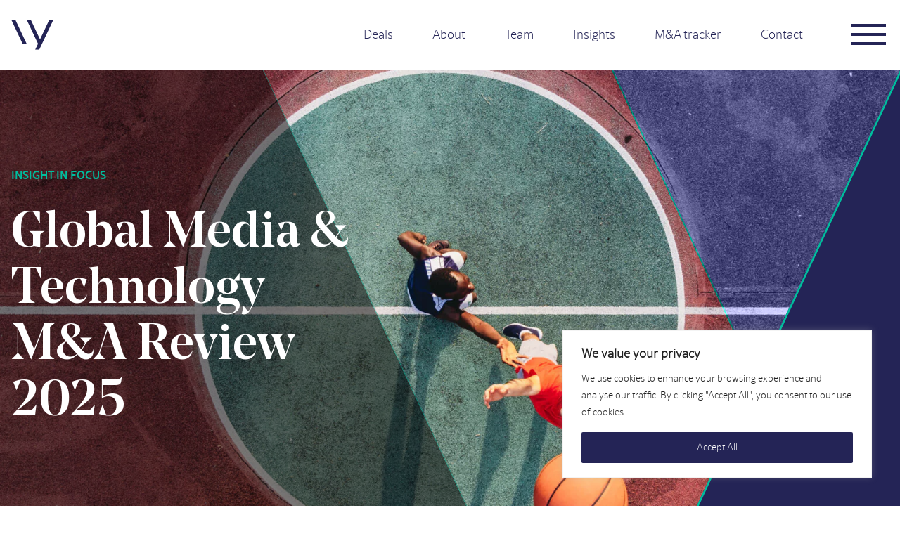

--- FILE ---
content_type: text/html; charset=UTF-8
request_url: https://wypartners.com/category/reports/
body_size: 19253
content:
<!doctype html>
<html lang="en-GB">
  <head>
    <meta charset="utf-8">
    <meta name="viewport" content="width=device-width, initial-scale=1, user-scalable=no">
    <meta name='robots' content='index, follow, max-image-preview:large, max-snippet:-1, max-video-preview:-1' />

	<!-- This site is optimized with the Yoast SEO plugin v26.8 - https://yoast.com/product/yoast-seo-wordpress/ -->
	<title>Reports Archives - WY Partners</title><link rel="preload" href="/wp-content/themes/wy/resources/images/WY_logo.svg" as="image" fetchpriority="high"><link rel="preload" href="https://wypartners.com/wp-content/uploads/2022/12/iStock-1354175053.jpg" as="image" imagesrcset="https://wypartners.com/wp-content/webp-express/webp-images/doc-root/wp-content/uploads/2022/12/iStock-1354175053.jpg.webp 3921w, https://wypartners.com/wp-content/webp-express/webp-images/doc-root/wp-content/uploads/2022/12/iStock-1354175053-300x225.jpg.webp 300w, https://wypartners.com/wp-content/webp-express/webp-images/doc-root/wp-content/uploads/2022/12/iStock-1354175053-1024x768.jpg.webp 1024w, https://wypartners.com/wp-content/webp-express/webp-images/doc-root/wp-content/uploads/2022/12/iStock-1354175053-768x576.jpg.webp 768w, https://wypartners.com/wp-content/webp-express/webp-images/doc-root/wp-content/uploads/2022/12/iStock-1354175053-1536x1152.jpg.webp 1536w, https://wypartners.com/wp-content/webp-express/webp-images/doc-root/wp-content/uploads/2022/12/iStock-1354175053-2048x1536.jpg.webp 2048w, https://wypartners.com/wp-content/webp-express/webp-images/doc-root/wp-content/uploads/2022/12/iStock-1354175053-120x90.jpg.webp 120w" imagesizes="(max-width: 3921px) 100vw, 3921px" fetchpriority="high">
	<link rel="canonical" href="https://wypartners.com/category/reports/" />
	<meta property="og:locale" content="en_GB" />
	<meta property="og:type" content="article" />
	<meta property="og:title" content="Reports Archives - WY Partners" />
	<meta property="og:url" content="https://wypartners.com/category/reports/" />
	<meta property="og:site_name" content="WY Partners" />
	<meta name="twitter:card" content="summary_large_image" />
	<meta name="twitter:site" content="@wypartners" />
	<script type="application/ld+json" class="yoast-schema-graph">{"@context":"https://schema.org","@graph":[{"@type":"CollectionPage","@id":"https://wypartners.com/category/reports/","url":"https://wypartners.com/category/reports/","name":"Reports Archives - WY Partners","isPartOf":{"@id":"https://wypartners.com/#website"},"primaryImageOfPage":{"@id":"https://wypartners.com/category/reports/#primaryimage"},"image":{"@id":"https://wypartners.com/category/reports/#primaryimage"},"thumbnailUrl":"https://wypartners.com/wp-content/uploads/2022/12/iStock-1354175053.jpg","breadcrumb":{"@id":"https://wypartners.com/category/reports/#breadcrumb"},"inLanguage":"en-GB"},{"@type":"ImageObject","inLanguage":"en-GB","@id":"https://wypartners.com/category/reports/#primaryimage","url":"https://wypartners.com/wp-content/uploads/2022/12/iStock-1354175053.jpg","contentUrl":"https://wypartners.com/wp-content/uploads/2022/12/iStock-1354175053.jpg","width":3921,"height":2941},{"@type":"BreadcrumbList","@id":"https://wypartners.com/category/reports/#breadcrumb","itemListElement":[{"@type":"ListItem","position":1,"name":"Home","item":"https://wypartners.com/"},{"@type":"ListItem","position":2,"name":"Reports"}]},{"@type":"WebSite","@id":"https://wypartners.com/#website","url":"https://wypartners.com/","name":"WY Partners","description":"With singular focus","publisher":{"@id":"https://wypartners.com/#organization"},"potentialAction":[{"@type":"SearchAction","target":{"@type":"EntryPoint","urlTemplate":"https://wypartners.com/?s={search_term_string}"},"query-input":{"@type":"PropertyValueSpecification","valueRequired":true,"valueName":"search_term_string"}}],"inLanguage":"en-GB"},{"@type":"Organization","@id":"https://wypartners.com/#organization","name":"WY Partners","url":"https://wypartners.com/","logo":{"@type":"ImageObject","inLanguage":"en-GB","@id":"https://wypartners.com/#/schema/logo/image/","url":"https://wypartners.com/wp-content/uploads/2022/12/wy-logo-blue-on-white.png","contentUrl":"https://wypartners.com/wp-content/uploads/2022/12/wy-logo-blue-on-white.png","width":2000,"height":2000,"caption":"WY Partners"},"image":{"@id":"https://wypartners.com/#/schema/logo/image/"},"sameAs":["https://x.com/wypartners","https://www.linkedin.com/company/wy-partners/"]}]}</script>
	<!-- / Yoast SEO plugin. -->


<link rel='dns-prefetch' href='//js-eu1.hs-scripts.com' />
<link rel='dns-prefetch' href='//www.googletagmanager.com' />
<style id='wp-img-auto-sizes-contain-inline-css'>
img:is([sizes=auto i],[sizes^="auto," i]){contain-intrinsic-size:3000px 1500px}
/*# sourceURL=wp-img-auto-sizes-contain-inline-css */
</style>
<link rel='stylesheet' id='contact-form-7-css' href='https://wypartners.com/wp-content/plugins/contact-form-7/includes/css/styles.css?ver=6.1.4' media='all' />
<link rel='stylesheet' id='app/0-css' href='https://wypartners.com/wp-content/themes/wy/public/css/app.3f38b7.css' media='all' />
<script id="cookie-law-info-js-extra">
var _ckyConfig = {"_ipData":[],"_assetsURL":"https://wypartners.com/wp-content/plugins/cookie-law-info/lite/frontend/images/","_publicURL":"https://wypartners.com","_expiry":"365","_categories":[{"name":"Necessary","slug":"necessary","isNecessary":true,"ccpaDoNotSell":true,"cookies":[],"active":true,"defaultConsent":{"gdpr":true,"ccpa":true}},{"name":"Functional","slug":"functional","isNecessary":false,"ccpaDoNotSell":true,"cookies":[],"active":true,"defaultConsent":{"gdpr":false,"ccpa":false}},{"name":"Analytics","slug":"analytics","isNecessary":false,"ccpaDoNotSell":true,"cookies":[],"active":true,"defaultConsent":{"gdpr":false,"ccpa":false}},{"name":"Performance","slug":"performance","isNecessary":false,"ccpaDoNotSell":true,"cookies":[],"active":true,"defaultConsent":{"gdpr":false,"ccpa":false}},{"name":"Advertisement","slug":"advertisement","isNecessary":false,"ccpaDoNotSell":true,"cookies":[],"active":true,"defaultConsent":{"gdpr":false,"ccpa":false}}],"_activeLaw":"gdpr","_rootDomain":"","_block":"1","_showBanner":"1","_bannerConfig":{"settings":{"type":"box","preferenceCenterType":"popup","position":"bottom-right","applicableLaw":"gdpr"},"behaviours":{"reloadBannerOnAccept":false,"loadAnalyticsByDefault":false,"animations":{"onLoad":"animate","onHide":"sticky"}},"config":{"revisitConsent":{"status":false,"tag":"revisit-consent","position":"bottom-left","meta":{"url":"#"},"styles":{"background-color":"#0056a7"},"elements":{"title":{"type":"text","tag":"revisit-consent-title","status":true,"styles":{"color":"#0056a7"}}}},"preferenceCenter":{"toggle":{"status":true,"tag":"detail-category-toggle","type":"toggle","states":{"active":{"styles":{"background-color":"#1863DC"}},"inactive":{"styles":{"background-color":"#D0D5D2"}}}}},"categoryPreview":{"status":false,"toggle":{"status":true,"tag":"detail-category-preview-toggle","type":"toggle","states":{"active":{"styles":{"background-color":"#1863DC"}},"inactive":{"styles":{"background-color":"#D0D5D2"}}}}},"videoPlaceholder":{"status":true,"styles":{"background-color":"#000000","border-color":"#000000","color":"#ffffff"}},"readMore":{"status":false,"tag":"readmore-button","type":"link","meta":{"noFollow":true,"newTab":true},"styles":{"color":"#1863dc","background-color":"transparent","border-color":"transparent"}},"showMore":{"status":true,"tag":"show-desc-button","type":"button","styles":{"color":"#1863DC"}},"showLess":{"status":true,"tag":"hide-desc-button","type":"button","styles":{"color":"#1863DC"}},"alwaysActive":{"status":true,"tag":"always-active","styles":{"color":"#008000"}},"manualLinks":{"status":true,"tag":"manual-links","type":"link","styles":{"color":"#1863DC"}},"auditTable":{"status":false},"optOption":{"status":true,"toggle":{"status":true,"tag":"optout-option-toggle","type":"toggle","states":{"active":{"styles":{"background-color":"#1863dc"}},"inactive":{"styles":{"background-color":"#FFFFFF"}}}}}}},"_version":"3.3.9.1","_logConsent":"1","_tags":[{"tag":"accept-button","styles":{"color":"#FFFFFF","background-color":"#242456","border-color":"#242456"}},{"tag":"reject-button","styles":{"color":"#242456","background-color":"transparent","border-color":"#242456"}},{"tag":"settings-button","styles":{"color":"#1863dc","background-color":"transparent","border-color":"#1863dc"}},{"tag":"readmore-button","styles":{"color":"#1863dc","background-color":"transparent","border-color":"transparent"}},{"tag":"donotsell-button","styles":{"color":"#1863dc","background-color":"transparent","border-color":"transparent"}},{"tag":"show-desc-button","styles":{"color":"#1863DC"}},{"tag":"hide-desc-button","styles":{"color":"#1863DC"}},{"tag":"cky-always-active","styles":[]},{"tag":"cky-link","styles":[]},{"tag":"accept-button","styles":{"color":"#FFFFFF","background-color":"#242456","border-color":"#242456"}},{"tag":"revisit-consent","styles":{"background-color":"#0056a7"}}],"_shortCodes":[{"key":"cky_readmore","content":"\u003Ca href=\"#\" class=\"cky-policy\" aria-label=\"Cookie Policy\" target=\"_blank\" rel=\"noopener\" data-cky-tag=\"readmore-button\"\u003ECookie Policy\u003C/a\u003E","tag":"readmore-button","status":false,"attributes":{"rel":"nofollow","target":"_blank"}},{"key":"cky_show_desc","content":"\u003Cbutton class=\"cky-show-desc-btn\" data-cky-tag=\"show-desc-button\" aria-label=\"Show more\"\u003EShow more\u003C/button\u003E","tag":"show-desc-button","status":true,"attributes":[]},{"key":"cky_hide_desc","content":"\u003Cbutton class=\"cky-show-desc-btn\" data-cky-tag=\"hide-desc-button\" aria-label=\"Show less\"\u003EShow less\u003C/button\u003E","tag":"hide-desc-button","status":true,"attributes":[]},{"key":"cky_optout_show_desc","content":"[cky_optout_show_desc]","tag":"optout-show-desc-button","status":true,"attributes":[]},{"key":"cky_optout_hide_desc","content":"[cky_optout_hide_desc]","tag":"optout-hide-desc-button","status":true,"attributes":[]},{"key":"cky_category_toggle_label","content":"[cky_{{status}}_category_label] [cky_preference_{{category_slug}}_title]","tag":"","status":true,"attributes":[]},{"key":"cky_enable_category_label","content":"Enable","tag":"","status":true,"attributes":[]},{"key":"cky_disable_category_label","content":"Disable","tag":"","status":true,"attributes":[]},{"key":"cky_video_placeholder","content":"\u003Cdiv class=\"video-placeholder-normal\" data-cky-tag=\"video-placeholder\" id=\"[UNIQUEID]\"\u003E\u003Cp class=\"video-placeholder-text-normal\" data-cky-tag=\"placeholder-title\"\u003EPlease accept cookies to access this content\u003C/p\u003E\u003C/div\u003E","tag":"","status":true,"attributes":[]},{"key":"cky_enable_optout_label","content":"Enable","tag":"","status":true,"attributes":[]},{"key":"cky_disable_optout_label","content":"Disable","tag":"","status":true,"attributes":[]},{"key":"cky_optout_toggle_label","content":"[cky_{{status}}_optout_label] [cky_optout_option_title]","tag":"","status":true,"attributes":[]},{"key":"cky_optout_option_title","content":"Do Not Sell or Share My Personal Information","tag":"","status":true,"attributes":[]},{"key":"cky_optout_close_label","content":"Close","tag":"","status":true,"attributes":[]},{"key":"cky_preference_close_label","content":"Close","tag":"","status":true,"attributes":[]}],"_rtl":"","_language":"en","_providersToBlock":[]};
var _ckyStyles = {"css":".cky-overlay{background: #000000; opacity: 0.4; position: fixed; top: 0; left: 0; width: 100%; height: 100%; z-index: 99999999;}.cky-hide{display: none;}.cky-btn-revisit-wrapper{display: flex; align-items: center; justify-content: center; background: #0056a7; width: 45px; height: 45px; border-radius: 50%; position: fixed; z-index: 999999; cursor: pointer;}.cky-revisit-bottom-left{bottom: 15px; left: 15px;}.cky-revisit-bottom-right{bottom: 15px; right: 15px;}.cky-btn-revisit-wrapper .cky-btn-revisit{display: flex; align-items: center; justify-content: center; background: none; border: none; cursor: pointer; position: relative; margin: 0; padding: 0;}.cky-btn-revisit-wrapper .cky-btn-revisit img{max-width: fit-content; margin: 0; height: 30px; width: 30px;}.cky-revisit-bottom-left:hover::before{content: attr(data-tooltip); position: absolute; background: #4e4b66; color: #ffffff; left: calc(100% + 7px); font-size: 12px; line-height: 16px; width: max-content; padding: 4px 8px; border-radius: 4px;}.cky-revisit-bottom-left:hover::after{position: absolute; content: \"\"; border: 5px solid transparent; left: calc(100% + 2px); border-left-width: 0; border-right-color: #4e4b66;}.cky-revisit-bottom-right:hover::before{content: attr(data-tooltip); position: absolute; background: #4e4b66; color: #ffffff; right: calc(100% + 7px); font-size: 12px; line-height: 16px; width: max-content; padding: 4px 8px; border-radius: 4px;}.cky-revisit-bottom-right:hover::after{position: absolute; content: \"\"; border: 5px solid transparent; right: calc(100% + 2px); border-right-width: 0; border-left-color: #4e4b66;}.cky-revisit-hide{display: none;}.cky-consent-container{position: fixed; width: 440px; box-sizing: border-box; z-index: 9999999; border-radius: 6px;}.cky-consent-container .cky-consent-bar{background: #ffffff; border: 1px solid; padding: 20px 26px; box-shadow: 0 -1px 10px 0 #acabab4d; border-radius: 6px;}.cky-box-bottom-left{bottom: 40px; left: 40px;}.cky-box-bottom-right{bottom: 40px; right: 40px;}.cky-box-top-left{top: 40px; left: 40px;}.cky-box-top-right{top: 40px; right: 40px;}.cky-custom-brand-logo-wrapper .cky-custom-brand-logo{width: 100px; height: auto; margin: 0 0 12px 0;}.cky-notice .cky-title{color: #212121; font-weight: 700; font-size: 18px; line-height: 24px; margin: 0 0 12px 0;}.cky-notice-des *,.cky-preference-content-wrapper *,.cky-accordion-header-des *,.cky-gpc-wrapper .cky-gpc-desc *{font-size: 14px;}.cky-notice-des{color: #212121; font-size: 14px; line-height: 24px; font-weight: 400;}.cky-notice-des img{height: 25px; width: 25px;}.cky-consent-bar .cky-notice-des p,.cky-gpc-wrapper .cky-gpc-desc p,.cky-preference-body-wrapper .cky-preference-content-wrapper p,.cky-accordion-header-wrapper .cky-accordion-header-des p,.cky-cookie-des-table li div:last-child p{color: inherit; margin-top: 0; overflow-wrap: break-word;}.cky-notice-des P:last-child,.cky-preference-content-wrapper p:last-child,.cky-cookie-des-table li div:last-child p:last-child,.cky-gpc-wrapper .cky-gpc-desc p:last-child{margin-bottom: 0;}.cky-notice-des a.cky-policy,.cky-notice-des button.cky-policy{font-size: 14px; color: #1863dc; white-space: nowrap; cursor: pointer; background: transparent; border: 1px solid; text-decoration: underline;}.cky-notice-des button.cky-policy{padding: 0;}.cky-notice-des a.cky-policy:focus-visible,.cky-notice-des button.cky-policy:focus-visible,.cky-preference-content-wrapper .cky-show-desc-btn:focus-visible,.cky-accordion-header .cky-accordion-btn:focus-visible,.cky-preference-header .cky-btn-close:focus-visible,.cky-switch input[type=\"checkbox\"]:focus-visible,.cky-footer-wrapper a:focus-visible,.cky-btn:focus-visible{outline: 2px solid #1863dc; outline-offset: 2px;}.cky-btn:focus:not(:focus-visible),.cky-accordion-header .cky-accordion-btn:focus:not(:focus-visible),.cky-preference-content-wrapper .cky-show-desc-btn:focus:not(:focus-visible),.cky-btn-revisit-wrapper .cky-btn-revisit:focus:not(:focus-visible),.cky-preference-header .cky-btn-close:focus:not(:focus-visible),.cky-consent-bar .cky-banner-btn-close:focus:not(:focus-visible){outline: 0;}button.cky-show-desc-btn:not(:hover):not(:active){color: #1863dc; background: transparent;}button.cky-accordion-btn:not(:hover):not(:active),button.cky-banner-btn-close:not(:hover):not(:active),button.cky-btn-revisit:not(:hover):not(:active),button.cky-btn-close:not(:hover):not(:active){background: transparent;}.cky-consent-bar button:hover,.cky-modal.cky-modal-open button:hover,.cky-consent-bar button:focus,.cky-modal.cky-modal-open button:focus{text-decoration: none;}.cky-notice-btn-wrapper{display: flex; justify-content: flex-start; align-items: center; flex-wrap: wrap; margin-top: 16px;}.cky-notice-btn-wrapper .cky-btn{text-shadow: none; box-shadow: none;}.cky-btn{flex: auto; max-width: 100%; font-size: 14px; font-family: inherit; line-height: 24px; padding: 8px; font-weight: 500; margin: 0 8px 0 0; border-radius: 2px; cursor: pointer; text-align: center; text-transform: none; min-height: 0;}.cky-btn:hover{opacity: 0.8;}.cky-btn-customize{color: #1863dc; background: transparent; border: 2px solid #1863dc;}.cky-btn-reject{color: #1863dc; background: transparent; border: 2px solid #1863dc;}.cky-btn-accept{background: #1863dc; color: #ffffff; border: 2px solid #1863dc;}.cky-btn:last-child{margin-right: 0;}@media (max-width: 576px){.cky-box-bottom-left{bottom: 0; left: 0;}.cky-box-bottom-right{bottom: 0; right: 0;}.cky-box-top-left{top: 0; left: 0;}.cky-box-top-right{top: 0; right: 0;}}@media (max-width: 440px){.cky-box-bottom-left, .cky-box-bottom-right, .cky-box-top-left, .cky-box-top-right{width: 100%; max-width: 100%;}.cky-consent-container .cky-consent-bar{padding: 20px 0;}.cky-custom-brand-logo-wrapper, .cky-notice .cky-title, .cky-notice-des, .cky-notice-btn-wrapper{padding: 0 24px;}.cky-notice-des{max-height: 40vh; overflow-y: scroll;}.cky-notice-btn-wrapper{flex-direction: column; margin-top: 0;}.cky-btn{width: 100%; margin: 10px 0 0 0;}.cky-notice-btn-wrapper .cky-btn-customize{order: 2;}.cky-notice-btn-wrapper .cky-btn-reject{order: 3;}.cky-notice-btn-wrapper .cky-btn-accept{order: 1; margin-top: 16px;}}@media (max-width: 352px){.cky-notice .cky-title{font-size: 16px;}.cky-notice-des *{font-size: 12px;}.cky-notice-des, .cky-btn{font-size: 12px;}}.cky-modal.cky-modal-open{display: flex; visibility: visible; -webkit-transform: translate(-50%, -50%); -moz-transform: translate(-50%, -50%); -ms-transform: translate(-50%, -50%); -o-transform: translate(-50%, -50%); transform: translate(-50%, -50%); top: 50%; left: 50%; transition: all 1s ease;}.cky-modal{box-shadow: 0 32px 68px rgba(0, 0, 0, 0.3); margin: 0 auto; position: fixed; max-width: 100%; background: #ffffff; top: 50%; box-sizing: border-box; border-radius: 6px; z-index: 999999999; color: #212121; -webkit-transform: translate(-50%, 100%); -moz-transform: translate(-50%, 100%); -ms-transform: translate(-50%, 100%); -o-transform: translate(-50%, 100%); transform: translate(-50%, 100%); visibility: hidden; transition: all 0s ease;}.cky-preference-center{max-height: 79vh; overflow: hidden; width: 845px; overflow: hidden; flex: 1 1 0; display: flex; flex-direction: column; border-radius: 6px;}.cky-preference-header{display: flex; align-items: center; justify-content: space-between; padding: 22px 24px; border-bottom: 1px solid;}.cky-preference-header .cky-preference-title{font-size: 18px; font-weight: 700; line-height: 24px;}.cky-preference-header .cky-btn-close{margin: 0; cursor: pointer; vertical-align: middle; padding: 0; background: none; border: none; width: auto; height: auto; min-height: 0; line-height: 0; text-shadow: none; box-shadow: none;}.cky-preference-header .cky-btn-close img{margin: 0; height: 10px; width: 10px;}.cky-preference-body-wrapper{padding: 0 24px; flex: 1; overflow: auto; box-sizing: border-box;}.cky-preference-content-wrapper,.cky-gpc-wrapper .cky-gpc-desc{font-size: 14px; line-height: 24px; font-weight: 400; padding: 12px 0;}.cky-preference-content-wrapper{border-bottom: 1px solid;}.cky-preference-content-wrapper img{height: 25px; width: 25px;}.cky-preference-content-wrapper .cky-show-desc-btn{font-size: 14px; font-family: inherit; color: #1863dc; text-decoration: none; line-height: 24px; padding: 0; margin: 0; white-space: nowrap; cursor: pointer; background: transparent; border-color: transparent; text-transform: none; min-height: 0; text-shadow: none; box-shadow: none;}.cky-accordion-wrapper{margin-bottom: 10px;}.cky-accordion{border-bottom: 1px solid;}.cky-accordion:last-child{border-bottom: none;}.cky-accordion .cky-accordion-item{display: flex; margin-top: 10px;}.cky-accordion .cky-accordion-body{display: none;}.cky-accordion.cky-accordion-active .cky-accordion-body{display: block; padding: 0 22px; margin-bottom: 16px;}.cky-accordion-header-wrapper{cursor: pointer; width: 100%;}.cky-accordion-item .cky-accordion-header{display: flex; justify-content: space-between; align-items: center;}.cky-accordion-header .cky-accordion-btn{font-size: 16px; font-family: inherit; color: #212121; line-height: 24px; background: none; border: none; font-weight: 700; padding: 0; margin: 0; cursor: pointer; text-transform: none; min-height: 0; text-shadow: none; box-shadow: none;}.cky-accordion-header .cky-always-active{color: #008000; font-weight: 600; line-height: 24px; font-size: 14px;}.cky-accordion-header-des{font-size: 14px; line-height: 24px; margin: 10px 0 16px 0;}.cky-accordion-chevron{margin-right: 22px; position: relative; cursor: pointer;}.cky-accordion-chevron-hide{display: none;}.cky-accordion .cky-accordion-chevron i::before{content: \"\"; position: absolute; border-right: 1.4px solid; border-bottom: 1.4px solid; border-color: inherit; height: 6px; width: 6px; -webkit-transform: rotate(-45deg); -moz-transform: rotate(-45deg); -ms-transform: rotate(-45deg); -o-transform: rotate(-45deg); transform: rotate(-45deg); transition: all 0.2s ease-in-out; top: 8px;}.cky-accordion.cky-accordion-active .cky-accordion-chevron i::before{-webkit-transform: rotate(45deg); -moz-transform: rotate(45deg); -ms-transform: rotate(45deg); -o-transform: rotate(45deg); transform: rotate(45deg);}.cky-audit-table{background: #f4f4f4; border-radius: 6px;}.cky-audit-table .cky-empty-cookies-text{color: inherit; font-size: 12px; line-height: 24px; margin: 0; padding: 10px;}.cky-audit-table .cky-cookie-des-table{font-size: 12px; line-height: 24px; font-weight: normal; padding: 15px 10px; border-bottom: 1px solid; border-bottom-color: inherit; margin: 0;}.cky-audit-table .cky-cookie-des-table:last-child{border-bottom: none;}.cky-audit-table .cky-cookie-des-table li{list-style-type: none; display: flex; padding: 3px 0;}.cky-audit-table .cky-cookie-des-table li:first-child{padding-top: 0;}.cky-cookie-des-table li div:first-child{width: 100px; font-weight: 600; word-break: break-word; word-wrap: break-word;}.cky-cookie-des-table li div:last-child{flex: 1; word-break: break-word; word-wrap: break-word; margin-left: 8px;}.cky-footer-shadow{display: block; width: 100%; height: 40px; background: linear-gradient(180deg, rgba(255, 255, 255, 0) 0%, #ffffff 100%); position: absolute; bottom: calc(100% - 1px);}.cky-footer-wrapper{position: relative;}.cky-prefrence-btn-wrapper{display: flex; flex-wrap: wrap; align-items: center; justify-content: center; padding: 22px 24px; border-top: 1px solid;}.cky-prefrence-btn-wrapper .cky-btn{flex: auto; max-width: 100%; text-shadow: none; box-shadow: none;}.cky-btn-preferences{color: #1863dc; background: transparent; border: 2px solid #1863dc;}.cky-preference-header,.cky-preference-body-wrapper,.cky-preference-content-wrapper,.cky-accordion-wrapper,.cky-accordion,.cky-accordion-wrapper,.cky-footer-wrapper,.cky-prefrence-btn-wrapper{border-color: inherit;}@media (max-width: 845px){.cky-modal{max-width: calc(100% - 16px);}}@media (max-width: 576px){.cky-modal{max-width: 100%;}.cky-preference-center{max-height: 100vh;}.cky-prefrence-btn-wrapper{flex-direction: column;}.cky-accordion.cky-accordion-active .cky-accordion-body{padding-right: 0;}.cky-prefrence-btn-wrapper .cky-btn{width: 100%; margin: 10px 0 0 0;}.cky-prefrence-btn-wrapper .cky-btn-reject{order: 3;}.cky-prefrence-btn-wrapper .cky-btn-accept{order: 1; margin-top: 0;}.cky-prefrence-btn-wrapper .cky-btn-preferences{order: 2;}}@media (max-width: 425px){.cky-accordion-chevron{margin-right: 15px;}.cky-notice-btn-wrapper{margin-top: 0;}.cky-accordion.cky-accordion-active .cky-accordion-body{padding: 0 15px;}}@media (max-width: 352px){.cky-preference-header .cky-preference-title{font-size: 16px;}.cky-preference-header{padding: 16px 24px;}.cky-preference-content-wrapper *, .cky-accordion-header-des *{font-size: 12px;}.cky-preference-content-wrapper, .cky-preference-content-wrapper .cky-show-more, .cky-accordion-header .cky-always-active, .cky-accordion-header-des, .cky-preference-content-wrapper .cky-show-desc-btn, .cky-notice-des a.cky-policy{font-size: 12px;}.cky-accordion-header .cky-accordion-btn{font-size: 14px;}}.cky-switch{display: flex;}.cky-switch input[type=\"checkbox\"]{position: relative; width: 44px; height: 24px; margin: 0; background: #d0d5d2; -webkit-appearance: none; border-radius: 50px; cursor: pointer; outline: 0; border: none; top: 0;}.cky-switch input[type=\"checkbox\"]:checked{background: #1863dc;}.cky-switch input[type=\"checkbox\"]:before{position: absolute; content: \"\"; height: 20px; width: 20px; left: 2px; bottom: 2px; border-radius: 50%; background-color: white; -webkit-transition: 0.4s; transition: 0.4s; margin: 0;}.cky-switch input[type=\"checkbox\"]:after{display: none;}.cky-switch input[type=\"checkbox\"]:checked:before{-webkit-transform: translateX(20px); -ms-transform: translateX(20px); transform: translateX(20px);}@media (max-width: 425px){.cky-switch input[type=\"checkbox\"]{width: 38px; height: 21px;}.cky-switch input[type=\"checkbox\"]:before{height: 17px; width: 17px;}.cky-switch input[type=\"checkbox\"]:checked:before{-webkit-transform: translateX(17px); -ms-transform: translateX(17px); transform: translateX(17px);}}.cky-consent-bar .cky-banner-btn-close{position: absolute; right: 9px; top: 5px; background: none; border: none; cursor: pointer; padding: 0; margin: 0; min-height: 0; line-height: 0; height: auto; width: auto; text-shadow: none; box-shadow: none;}.cky-consent-bar .cky-banner-btn-close img{height: 9px; width: 9px; margin: 0;}.cky-notice-group{font-size: 14px; line-height: 24px; font-weight: 400; color: #212121;}.cky-notice-btn-wrapper .cky-btn-do-not-sell{font-size: 14px; line-height: 24px; padding: 6px 0; margin: 0; font-weight: 500; background: none; border-radius: 2px; border: none; cursor: pointer; text-align: left; color: #1863dc; background: transparent; border-color: transparent; box-shadow: none; text-shadow: none;}.cky-consent-bar .cky-banner-btn-close:focus-visible,.cky-notice-btn-wrapper .cky-btn-do-not-sell:focus-visible,.cky-opt-out-btn-wrapper .cky-btn:focus-visible,.cky-opt-out-checkbox-wrapper input[type=\"checkbox\"].cky-opt-out-checkbox:focus-visible{outline: 2px solid #1863dc; outline-offset: 2px;}@media (max-width: 440px){.cky-consent-container{width: 100%;}}@media (max-width: 352px){.cky-notice-des a.cky-policy, .cky-notice-btn-wrapper .cky-btn-do-not-sell{font-size: 12px;}}.cky-opt-out-wrapper{padding: 12px 0;}.cky-opt-out-wrapper .cky-opt-out-checkbox-wrapper{display: flex; align-items: center;}.cky-opt-out-checkbox-wrapper .cky-opt-out-checkbox-label{font-size: 16px; font-weight: 700; line-height: 24px; margin: 0 0 0 12px; cursor: pointer;}.cky-opt-out-checkbox-wrapper input[type=\"checkbox\"].cky-opt-out-checkbox{background-color: #ffffff; border: 1px solid black; width: 20px; height: 18.5px; margin: 0; -webkit-appearance: none; position: relative; display: flex; align-items: center; justify-content: center; border-radius: 2px; cursor: pointer;}.cky-opt-out-checkbox-wrapper input[type=\"checkbox\"].cky-opt-out-checkbox:checked{background-color: #1863dc; border: none;}.cky-opt-out-checkbox-wrapper input[type=\"checkbox\"].cky-opt-out-checkbox:checked::after{left: 6px; bottom: 4px; width: 7px; height: 13px; border: solid #ffffff; border-width: 0 3px 3px 0; border-radius: 2px; -webkit-transform: rotate(45deg); -ms-transform: rotate(45deg); transform: rotate(45deg); content: \"\"; position: absolute; box-sizing: border-box;}.cky-opt-out-checkbox-wrapper.cky-disabled .cky-opt-out-checkbox-label,.cky-opt-out-checkbox-wrapper.cky-disabled input[type=\"checkbox\"].cky-opt-out-checkbox{cursor: no-drop;}.cky-gpc-wrapper{margin: 0 0 0 32px;}.cky-footer-wrapper .cky-opt-out-btn-wrapper{display: flex; flex-wrap: wrap; align-items: center; justify-content: center; padding: 22px 24px;}.cky-opt-out-btn-wrapper .cky-btn{flex: auto; max-width: 100%; text-shadow: none; box-shadow: none;}.cky-opt-out-btn-wrapper .cky-btn-cancel{border: 1px solid #dedfe0; background: transparent; color: #858585;}.cky-opt-out-btn-wrapper .cky-btn-confirm{background: #1863dc; color: #ffffff; border: 1px solid #1863dc;}@media (max-width: 352px){.cky-opt-out-checkbox-wrapper .cky-opt-out-checkbox-label{font-size: 14px;}.cky-gpc-wrapper .cky-gpc-desc, .cky-gpc-wrapper .cky-gpc-desc *{font-size: 12px;}.cky-opt-out-checkbox-wrapper input[type=\"checkbox\"].cky-opt-out-checkbox{width: 16px; height: 16px;}.cky-opt-out-checkbox-wrapper input[type=\"checkbox\"].cky-opt-out-checkbox:checked::after{left: 5px; bottom: 4px; width: 3px; height: 9px;}.cky-gpc-wrapper{margin: 0 0 0 28px;}}.video-placeholder-youtube{background-size: 100% 100%; background-position: center; background-repeat: no-repeat; background-color: #b2b0b059; position: relative; display: flex; align-items: center; justify-content: center; max-width: 100%;}.video-placeholder-text-youtube{text-align: center; align-items: center; padding: 10px 16px; background-color: #000000cc; color: #ffffff; border: 1px solid; border-radius: 2px; cursor: pointer;}.video-placeholder-normal{background-image: url(\"/wp-content/plugins/cookie-law-info/lite/frontend/images/placeholder.svg\"); background-size: 80px; background-position: center; background-repeat: no-repeat; background-color: #b2b0b059; position: relative; display: flex; align-items: flex-end; justify-content: center; max-width: 100%;}.video-placeholder-text-normal{align-items: center; padding: 10px 16px; text-align: center; border: 1px solid; border-radius: 2px; cursor: pointer;}.cky-rtl{direction: rtl; text-align: right;}.cky-rtl .cky-banner-btn-close{left: 9px; right: auto;}.cky-rtl .cky-notice-btn-wrapper .cky-btn:last-child{margin-right: 8px;}.cky-rtl .cky-notice-btn-wrapper .cky-btn:first-child{margin-right: 0;}.cky-rtl .cky-notice-btn-wrapper{margin-left: 0; margin-right: 15px;}.cky-rtl .cky-prefrence-btn-wrapper .cky-btn{margin-right: 8px;}.cky-rtl .cky-prefrence-btn-wrapper .cky-btn:first-child{margin-right: 0;}.cky-rtl .cky-accordion .cky-accordion-chevron i::before{border: none; border-left: 1.4px solid; border-top: 1.4px solid; left: 12px;}.cky-rtl .cky-accordion.cky-accordion-active .cky-accordion-chevron i::before{-webkit-transform: rotate(-135deg); -moz-transform: rotate(-135deg); -ms-transform: rotate(-135deg); -o-transform: rotate(-135deg); transform: rotate(-135deg);}@media (max-width: 768px){.cky-rtl .cky-notice-btn-wrapper{margin-right: 0;}}@media (max-width: 576px){.cky-rtl .cky-notice-btn-wrapper .cky-btn:last-child{margin-right: 0;}.cky-rtl .cky-prefrence-btn-wrapper .cky-btn{margin-right: 0;}.cky-rtl .cky-accordion.cky-accordion-active .cky-accordion-body{padding: 0 22px 0 0;}}@media (max-width: 425px){.cky-rtl .cky-accordion.cky-accordion-active .cky-accordion-body{padding: 0 15px 0 0;}}.cky-rtl .cky-opt-out-btn-wrapper .cky-btn{margin-right: 12px;}.cky-rtl .cky-opt-out-btn-wrapper .cky-btn:first-child{margin-right: 0;}.cky-rtl .cky-opt-out-checkbox-wrapper .cky-opt-out-checkbox-label{margin: 0 12px 0 0;}"};
//# sourceURL=cookie-law-info-js-extra
</script>
<script src="https://wypartners.com/wp-content/plugins/cookie-law-info/lite/frontend/js/script.min.js?ver=3.3.9.1" id="cookie-law-info-js"></script>
<script src="https://wypartners.com/wp-includes/js/jquery/jquery.min.js?ver=3.7.1" id="jquery-core-js"></script>
<script src="https://wypartners.com/wp-includes/js/jquery/jquery-migrate.min.js?ver=3.4.1" id="jquery-migrate-js"></script>
<style id="cky-style-inline">[data-cky-tag]{visibility:hidden;}</style><meta name="generator" content="Site Kit by Google 1.125.0" />			<!-- DO NOT COPY THIS SNIPPET! Start of Page Analytics Tracking for HubSpot WordPress plugin v11.1.82-->
			<script class="hsq-set-content-id" data-content-id="listing-page">
				var _hsq = _hsq || [];
				_hsq.push(["setContentType", "listing-page"]);
			</script>
			<!-- DO NOT COPY THIS SNIPPET! End of Page Analytics Tracking for HubSpot WordPress plugin -->
			<script async src="https://wypartners.com/wp-content/uploads/perfmatters/gtagv4.js?id=G-WFTVLQ81VQ"></script><script>window.dataLayer = window.dataLayer || [];function gtag(){dataLayer.push(arguments);}gtag("js", new Date());gtag("config", "G-WFTVLQ81VQ");</script><script>document.createElement( "picture" );if(!window.HTMLPictureElement && document.addEventListener) {window.addEventListener("DOMContentLoaded", function() {var s = document.createElement("script");s.src = "https://wypartners.com/wp-content/plugins/webp-express/js/picturefill.min.js";document.body.appendChild(s);});}</script><link rel="icon" href="https://wypartners.com/wp-content/uploads/2022/12/cropped-wy-logo-big-white-on-blue-32x32.png" sizes="32x32" />
<link rel="icon" href="https://wypartners.com/wp-content/uploads/2022/12/cropped-wy-logo-big-white-on-blue-192x192.png" sizes="192x192" />
<link rel="apple-touch-icon" href="https://wypartners.com/wp-content/uploads/2022/12/cropped-wy-logo-big-white-on-blue-180x180.png" />
<meta name="msapplication-TileImage" content="https://wypartners.com/wp-content/uploads/2022/12/cropped-wy-logo-big-white-on-blue-270x270.png" />
		<style id="wp-custom-css">
			.isotope-grid .deal .js-tilt:after {
	border-color: #EC9ABF;
}

nav.nav-primary-burger .menu-main-menu-container {
    transform: translateX(100%);
}

.isotope-grid .deal .deal-logo {
    filter: brightness(0) grayscale(1) invert(1);
}

nav.nav-primary-burger .menu-main-menu-container .nav {
	gap: 1px;
}

.wpcf7-form p:nth-child(4) {
	grid-column: span 1;
}

.location-us .wy-hero.page-header img {
	display: none;
}

.location-us .wy-hero.page-header .angle-left:before {
	background: #85d7c9;
}

.location-us .wy-hero.page-header {
	height: 350px;
    background-color: #56cbb4;
}

.copyright {
	width: 400px;
}

.deal-logo img:last-child {
	padding: 0 10px;
}


body.postid-1216 #ma-review-2022 {
	display: none;
}		</style>
		
    <!-- Google tag (gtag.js) -->
    <script async src="https://www.googletagmanager.com/gtag/js?id=UA-49886446-1"></script>
    <script>
      window.dataLayer = window.dataLayer || [];
      function gtag(){dataLayer.push(arguments);}
      gtag('js', new Date());

      gtag('config', 'UA-49886446-1');
    </script>

    <script>function initApollo(){var n=Math.random().toString(36).substring(7),o=document.createElement("script");
    o.src="https://assets.apollo.io/micro/website-tracker/tracker.iife.js?nocache="+n,o.async=!0,o.defer=!0,
    o.onload=function(){window.trackingFunctions.onLoad({appId:"66326155cb3cc6056bd47a8e"})},
    document.head.appendChild(o)}initApollo();</script>


    <style>
        .loading {
          overflow: hidden;
          position: fixed;
          top: 0;
          left: 0;
          right: 0;
          bottom: 0;
          display: flex;
          align-items: center;
          justify-content: center;
          z-index: 99999999999999999;
          pointer-events: none;
          transition: all 500ms ease-in-out;
        }
        .loading svg {
          width: 200px;
          height: auto;
          transition: all 500ms ease-in-out 750ms;
        }

        body {
          overflow: hidden;
        }
        html.page-loaded body {
          overflow: inherit;
        }
        html.page-loaded.has-scroll-smooth body {
          overflow: hidden;
        }

        html.page-loaded .loading {
          background-color: transparent;
        }
        html.page-loaded .loading svg {        
          opacity: 0;
        }
        .loading .angle-right {
          height: 100%;
          overflow: visible;
          width: 100vw;
          position: absolute;
          top: 0;
          right: 0;
        }
        .loading .angle-right::before {
          content: '';
          position: absolute;
          top: 0;
          left: 0;
          width: 200%;
          height: 100%;
          background-color: #242456;
          transform-origin: 100% 0%;
          transition: all 750ms ease-in-out 1.5s;
          transform: skewX(335deg) translate3d(0,0,0);
        }
        html.page-loaded .loading .angle-right::before {
          transform: skewX(335deg) translate3d(150%,0,0);
        }

    </style>
  </head>

  <body class="archive category category-reports category-126 wp-embed-responsive wp-theme-wy root">

      <div class="loading">
        <div class="angle-right"></div>
        
        <svg xmlns="http://www.w3.org/2000/svg" xmlns:xlink="http://www.w3.org/1999/xlink" id="Layer_1" data-name="Layer 1" viewBox="0 0 234.76 169.36"><defs><style>.cls-1{fill:red;}.cls-2{clip-path:url(#clip-path);}.cls-3{fill: #fff;clip-path:url(#clip-path-2);}</style><clipPath id="clip-path"><rect class="cls-1" x="-282" y="-57.05" width="785.2" height="283.46"/></clipPath><clipPath id="clip-path-2"><rect class="cls-1" x="-597.4" y="-331.46" width="1478.39" height="832.27"/></clipPath></defs><g class="cls-2"><g class="cls-3"><polygon points="0 0 63.2 135.49 85.78 135.49 22.58 0 0 0"/><polygon points="212.18 0 160.27 111.28 108.36 0 85.78 0 148.98 135.49 133.18 169.36 155.76 169.36 234.76 0 212.18 0"/></g></g></svg>
      </div>


        
    <div id="app">
      <a class="sr-only focus:not-sr-only" href="#main">
    Skip to content
  </a>

  <header class="banner fixed inset-x-0 top-0  py-4 z-50">
  <div class="container mx-auto px-4 flex justify-between">
    <a class="brand p-4 py-7" href="https://wypartners.com/" data-blobity-magnetic="false">
      <img data-perfmatters-preload width="100" src="/wp-content/themes/wy/resources/images/WY_logo.svg" alt="WY Partners" fetchpriority="high">
    </a>

    <div class="navigation flex items-center">
              <nav class="nav-secondary p-5 hidden xl:block" aria-label="Secondary Menu">
          <div class="menu-secondary-menu-container"><ul id="menu-secondary-menu" class="nav"><li id="menu-item-179" class="menu-item menu-item-type-custom menu-item-object-custom menu-item-179"><a href="/deals">Deals</a></li>
<li id="menu-item-597" class="menu-item menu-item-type-post_type menu-item-object-page menu-item-597"><a href="https://wypartners.com/about/">About</a></li>
<li id="menu-item-599" class="menu-item menu-item-type-custom menu-item-object-custom menu-item-599"><a href="/team/">Team</a></li>
<li id="menu-item-42" class="menu-item menu-item-type-post_type menu-item-object-page current_page_parent menu-item-42"><a href="https://wypartners.com/insights/">Insights</a></li>
<li id="menu-item-41" class="menu-item menu-item-type-post_type menu-item-object-page menu-item-41"><a href="https://wypartners.com/tracker/">M&#038;A tracker</a></li>
<li id="menu-item-600" class="menu-item menu-item-type-post_type menu-item-object-page menu-item-600"><a href="https://wypartners.com/contact/">Contact</a></li>
</ul></div>
        </nav>
      
      <button class="hamburger hamburger--squeeze px-5 -mr-4" type="button">
        <span class="hamburger-box">
          <span class="hamburger-inner"></span>
        </span>
      </button>
    </div>
  </div>
</header>

<nav class="nav-primary-burger relative">
  <div class="menu-overlay"></div>

        <nav class="nav-primary menu-main-menu-container px-4" aria-label="Burger Menu">
        <div class="container mx-auto py-16 h-full">
          <div class="menu-burger-menu-container"><ul id="menu-burger-menu" class="nav flex items-end"><li id="menu-item-21" class="menu-item menu-item-type-post_type menu-item-object-page menu-item-home menu-item-21"><a href="https://wypartners.com/">Home</a></li>
<li id="menu-item-180" class="menu-item menu-item-type-custom menu-item-object-custom menu-item-180"><a href="/deals">Deals</a></li>
<li id="menu-item-36" class="menu-item menu-item-type-post_type menu-item-object-page menu-item-36"><a href="https://wypartners.com/about/">About</a></li>
<li id="menu-item-222" class="menu-item menu-item-type-custom menu-item-object-custom menu-item-222"><a href="/team">Team</a></li>
<li id="menu-item-38" class="menu-item menu-item-type-post_type menu-item-object-page current_page_parent menu-item-38"><a href="https://wypartners.com/insights/">Insights</a></li>
<li id="menu-item-39" class="menu-item menu-item-type-post_type menu-item-object-page menu-item-39"><a href="https://wypartners.com/tracker/">M&#038;A tracker</a></li>
<li id="menu-item-40" class="menu-item menu-item-type-post_type menu-item-object-page menu-item-40"><a href="https://wypartners.com/contact/">Contact</a></li>
</ul></div>
        </div>
        <div class="socials absolute bottom-0 left-4 right-4 text-white">
          <div class="container mx-auto flex w-full gap-2">
            <a class="shrink-0" href="mailto:hello@wypartners.com">hello@wypartners.com</a>
            <a class="shrink-0" href="tel:02033148191">020 3314 8191</a>
            <a class="shrink-0" href="https://www.linkedin.com/company/wy-partners/" target="_new">
              <svg class="svg-inline--fa fa-linkedin-in fa-w-14 fa-2x mt-1 mr-2" width="16" height="16" aria-hidden="true" focusable="false" data-prefix="fab" data-icon="linkedin-in" role="img" xmlns="http://www.w3.org/2000/svg" viewBox="0 0 448 512" data-fa-i2svg=""><path fill="currentColor" d="M100.28 448H7.4V148.9h92.88zM53.79 108.1C24.09 108.1 0 83.5 0 53.8a53.79 53.79 0 0 1 107.58 0c0 29.7-24.1 54.3-53.79 54.3zM447.9 448h-92.68V302.4c0-34.7-.7-79.2-48.29-79.2-48.29 0-55.69 37.7-55.69 76.7V448h-92.78V148.9h89.08v40.8h1.3c12.4-23.5 42.69-48.3 87.88-48.3 94 0 111.28 61.9 111.28 142.3V448z"></path></svg>
              </a>
            <a class="shrink-0" href="https://twitter.com/wypartners" target="_new">
              <svg class="svg-inline--fa fa-twitter fa-w-16 fa-2x mt-1" width="16" height="16" aria-hidden="true" focusable="false" data-prefix="fab" data-icon="twitter" role="img" xmlns="http://www.w3.org/2000/svg" viewBox="0 0 512 512" data-fa-i2svg=""><path fill="currentColor" d="M459.37 151.716c.325 4.548.325 9.097.325 13.645 0 138.72-105.583 298.558-298.558 298.558-59.452 0-114.68-17.219-161.137-47.106 8.447.974 16.568 1.299 25.34 1.299 49.055 0 94.213-16.568 130.274-44.832-46.132-.975-84.792-31.188-98.112-72.772 6.498.974 12.995 1.624 19.818 1.624 9.421 0 18.843-1.3 27.614-3.573-48.081-9.747-84.143-51.98-84.143-102.985v-1.299c13.969 7.797 30.214 12.67 47.431 13.319-28.264-18.843-46.781-51.005-46.781-87.391 0-19.492 5.197-37.36 14.294-52.954 51.655 63.675 129.3 105.258 216.365 109.807-1.624-7.797-2.599-15.918-2.599-24.04 0-57.828 46.782-104.934 104.934-104.934 30.213 0 57.502 12.67 76.67 33.137 23.715-4.548 46.456-13.32 66.599-25.34-7.798 24.366-24.366 44.833-46.132 57.827 21.117-2.273 41.584-8.122 60.426-16.243-14.292 20.791-32.161 39.308-52.628 54.253z"></path></svg>
            </a>
          </div>
        </div>

      </nav>
    
    <div class="fs-menu-buttons absolute inset-x-0 top-0">
      <div class="container mx-auto px-4 flex justify-between">
        <a class="brand p-4 py-7 -ml-4" href="https://wypartners.com/" data-blobity-magnetic="false">
          <img data-perfmatters-preload width="100" src="/wp-content/themes/wy/resources/images/WY_logo.svg" alt="WY Partners" fetchpriority="high">
        </a>

        <div class="navigation flex items-center">
          <button class="hamburger hamburger--squeeze px-5 -mr-4 is-active" type="button">
            <span class="hamburger-box">
              <span class="hamburger-inner"></span>
            </span>
          </button>
        </div>
      </div>
    </div>
    


</nav>  <div data-scroll-container>
    <div id="swup">
      <main id="main" class="main">
        


<div class="wy-hero page-header " data-scroll-section>

        <picture data-perfmatters-preload><source srcset="https://wypartners.com/wp-content/webp-express/webp-images/doc-root/wp-content/uploads/2022/12/iStock-1354175053.jpg.webp 3921w, https://wypartners.com/wp-content/webp-express/webp-images/doc-root/wp-content/uploads/2022/12/iStock-1354175053-300x225.jpg.webp 300w, https://wypartners.com/wp-content/webp-express/webp-images/doc-root/wp-content/uploads/2022/12/iStock-1354175053-1024x768.jpg.webp 1024w, https://wypartners.com/wp-content/webp-express/webp-images/doc-root/wp-content/uploads/2022/12/iStock-1354175053-768x576.jpg.webp 768w, https://wypartners.com/wp-content/webp-express/webp-images/doc-root/wp-content/uploads/2022/12/iStock-1354175053-1536x1152.jpg.webp 1536w, https://wypartners.com/wp-content/webp-express/webp-images/doc-root/wp-content/uploads/2022/12/iStock-1354175053-2048x1536.jpg.webp 2048w, https://wypartners.com/wp-content/webp-express/webp-images/doc-root/wp-content/uploads/2022/12/iStock-1354175053-120x90.jpg.webp 120w" sizes="(max-width: 3921px) 100vw, 3921px" type="image/webp"><img data-perfmatters-preload width="3921" height="2941" src="https://wypartners.com/wp-content/uploads/2022/12/iStock-1354175053.jpg" class="hero-video webpexpress-processed" alt style="left: 0%;" decoding="async" fetchpriority="high" srcset="https://wypartners.com/wp-content/uploads/2022/12/iStock-1354175053.jpg 3921w, https://wypartners.com/wp-content/uploads/2022/12/iStock-1354175053-300x225.jpg 300w, https://wypartners.com/wp-content/uploads/2022/12/iStock-1354175053-1024x768.jpg 1024w, https://wypartners.com/wp-content/uploads/2022/12/iStock-1354175053-768x576.jpg 768w, https://wypartners.com/wp-content/uploads/2022/12/iStock-1354175053-1536x1152.jpg 1536w, https://wypartners.com/wp-content/uploads/2022/12/iStock-1354175053-2048x1536.jpg 2048w, https://wypartners.com/wp-content/uploads/2022/12/iStock-1354175053-120x90.jpg 120w" sizes="(max-width: 3921px) 100vw, 3921px"></picture>        <!--     <video class="hero-video" muted="" autoplay playsinline loop poster="">
        <source src="https://wypartners.com/wp-content/uploads/2022/11/iStock-1278511068.mp4" type="video/mp4">
    </video>
     -->

    <div class="container mx-auto px-4 lg:relative h-full">

    <div class="angle-overlay hidden lg:block" data-scroll data-scroll-speed="-5" data-scroll-direction="horizontal"
            data-scroll-position="left"></div>
        <div class="angle-right justify-end hidden lg:flex flex-col" data-scroll data-scroll-position="left"
            data-scroll-speed="5" data-scroll-direction="horizontal"></div>
        <div class="angle-left" data-scroll data-scroll-position="left" data-scroll-speed="-20"
            data-scroll-direction="horizontal"></div>

        <div class="hero-text w-full">
            <div class="h-full">
                <div class="lg:w-5/12 h-full flex flex-col justify-center py-6 lg:py-12 2xl:py-24">
                    <p class="text-green pb-8 font-freight-semi relative" data-scroll data-scroll-delay="0.05" data-scroll-speed="2"
                        data-scroll-position="top">INSIGHT IN FOCUS</p>
                    <h1 class="justify-self-start text-5xl sm:text-5xl md:text-7xl" data-scroll data-scroll-delay="0.05" data-scroll-speed="1"
                        data-scroll-position="top">
                        <span class="c-header_title_line">
                            <span class="text-white" data-scroll data-scroll-delay="0.05" data-scroll-speed="5"
                                data-scroll-position="top">Global Media &amp; Technology M&amp;A Review 2025</span>
                        </span>
                    </h1>
                </div>
            </div>
        </div>
    </div>
</div>

<div class="" data-scroll-section>
    <div class="container mx-auto px-4 pt-8 lg:pt-16 pb-12 lg:pb-24">
        <div class="flex flex-col lg:grid lg:grid-cols-4 gap-6">
            <div class="col-span-2 uppercase text-navy">
                <p class="text-grey-dark opacity-80">January 2026</p>
                <p class="sectors mb-6">
                    Reports                </p>
                <a class="button" href="https://wypartners.com/global-media-technology-ma-review-2025/"><span>View Insight</span></a>
            </div>
            <p>Our 2025 M&A Review is out now, bringing together WY Partners’ perspective on the themes, buyer behaviour and valuation dynamics shaping the market.</p>
        </div>
    </div>
</div>

<div class="description bg-navy" data-scroll-section>
    <div class="container mx-auto px-4 lg:px-32 pt-12 lg:pt-16 pb-16 lg:pb-24">
        <div class="grid grid-cols-7">
            <div class="col-span-7 lg:col-span-5">
                <p class="text-green text-3xl">The media and technology industries are dynamic and constantly evolving. As experts in our field, we thrive on keeping ahead of market developments, tracking industry trends and monitoring M&A activity. We collate and share these insights from industry leaders regularly.</p>
            </div>
        </div>
    </div>
</div>


<div data-scroll-section>
    <div class="container mx-auto px-4 py-12">

        <div class="alm-filter-nav text-sm categories uppercase rival-medium pb-12 lg:text-center">

            <li><a class="all-insights" data-category="" data-button-label="<span>More Insights</span>" href="javascript:;">All
                    Insights</a></li>
            	<li class="cat-item cat-item-124"><a data-category="company-news" data-button-label="&lt;span&gt;More Company news&lt;/span&gt;">Company news</a>
</li>
	<li class="cat-item cat-item-127"><a data-category="events" data-button-label="&lt;span&gt;More Events&lt;/span&gt;">Events</a>
</li>
	<li class="cat-item cat-item-125"><a data-category="insights" data-button-label="&lt;span&gt;More Insights&lt;/span&gt;">Insights</a>
</li>
	<li class="cat-item cat-item-126 current-cat"><a aria-current="page" data-category="reports" data-button-label="&lt;span&gt;More Reports&lt;/span&gt;">Reports</a>
</li>
        </div>

        <!-- <div class="alm-filter-nav categories uppercase rival-medium pb-12 lg:text-center">
        <li>
          <button class="all-insights" data-category="" data-button-label="More Insights">All Insights</button>
        </li>
        	<li class="cat-item cat-item-124">
            <button data-category="company-news" data-button-label="More Company news">Company news</button>
        </li>
          <li class="cat-item cat-item-127">
            <button data-category="events" data-button-label="More Events">Events</button>
        </li>
          <li class="cat-item cat-item-125">
            <button data-category="insights" data-button-label="More Insights">Insights</button>
        </li>
          <li class="cat-item cat-item-126">
            <button data-category="reports" data-button-label="More Reports">Reports</button>
        </li>
      </div> -->

        <!-- <div class="grid grid-cols-2 gap-6"> -->
        
        <!-- </div> -->


        <style type="text/css">.alm-btn-wrap{display:block;margin:0 0 15px;padding:10px 0;position:relative;text-align:center}.alm-btn-wrap:after{clear:both;content:"";display:table;height:0}.alm-btn-wrap .alm-load-more-btn{appearance:none;background:#ed7070;border:none;border-radius:4px;box-shadow:0 1px 1px rgba(0,0,0,.04);color:#fff;cursor:pointer;display:inline-block;font-size:15px;font-weight:500;height:43px;line-height:1;margin:0;padding:0 20px;position:relative;text-align:center;text-decoration:none;transition:all .3s ease;user-select:none;width:auto}.alm-btn-wrap .alm-load-more-btn.loading,.alm-btn-wrap .alm-load-more-btn:hover{background-color:#e06161;box-shadow:0 1px 3px rgba(0,0,0,.09);color:#fff;text-decoration:none}.alm-btn-wrap .alm-load-more-btn:active{box-shadow:none;text-decoration:none}.alm-btn-wrap .alm-load-more-btn.loading{cursor:wait;outline:none;padding-left:44px}.alm-btn-wrap .alm-load-more-btn.done{background-color:#ed7070;box-shadow:none!important;cursor:default;opacity:.15;outline:none!important}.alm-btn-wrap .alm-load-more-btn.done:before,.alm-btn-wrap .alm-load-more-btn:before{background:none;width:0}.alm-btn-wrap .alm-load-more-btn.loading:before{background:#fff url(https://wypartners.com/wp-content/plugins/ajax-load-more/build/frontend/img/ajax-loader.gif) no-repeat 50%;border-radius:3px;content:"";display:inline-block;height:31px;left:0;margin:6px;overflow:hidden;position:absolute;top:0;transition:width .5s ease-in-out;width:30px;z-index:0}.alm-btn-wrap .alm-elementor-link{display:block;font-size:13px;margin:0 0 15px}@media screen and (min-width:768px){.alm-btn-wrap .alm-elementor-link{left:0;margin:0;position:absolute;top:50%;transform:translateY(-50%)}}.ajax-load-more-wrap.white .alm-load-more-btn{background-color:#fff;border:1px solid #e0e0e0;color:#787878;outline:none;overflow:hidden;transition:none}.ajax-load-more-wrap.white .alm-load-more-btn.loading,.ajax-load-more-wrap.white .alm-load-more-btn:focus,.ajax-load-more-wrap.white .alm-load-more-btn:hover{background-color:#fff;border-color:#aaa;color:#333}.ajax-load-more-wrap.white .alm-load-more-btn.done{background-color:#fff;border-color:#ccc;color:#444}.ajax-load-more-wrap.white .alm-load-more-btn.loading{background-color:rgba(0,0,0,0);border-color:rgba(0,0,0,0)!important;box-shadow:none!important;color:hsla(0,0%,100%,0)!important;outline:none!important;padding-left:20px}.ajax-load-more-wrap.white .alm-load-more-btn.loading:before{background-color:rgba(0,0,0,0);background-image:url(https://wypartners.com/wp-content/plugins/ajax-load-more/build/frontend/img/ajax-loader-lg.gif);background-position:50%;background-size:25px 25px;height:100%;left:0;margin:0;top:0;width:100%}.ajax-load-more-wrap.light-grey .alm-load-more-btn{background-color:#efefef;border:1px solid #e0e0e0;color:#787878;outline:none;overflow:hidden;transition:all 75ms ease}.ajax-load-more-wrap.light-grey .alm-load-more-btn.done,.ajax-load-more-wrap.light-grey .alm-load-more-btn.loading,.ajax-load-more-wrap.light-grey .alm-load-more-btn:focus,.ajax-load-more-wrap.light-grey .alm-load-more-btn:hover{background-color:#f1f1f1;border-color:#aaa;color:#222}.ajax-load-more-wrap.light-grey .alm-load-more-btn.loading{background-color:rgba(0,0,0,0);border-color:rgba(0,0,0,0)!important;box-shadow:none!important;color:hsla(0,0%,100%,0)!important;outline:none!important;padding-left:20px}.ajax-load-more-wrap.light-grey .alm-load-more-btn.loading:before{background-color:rgba(0,0,0,0);background-image:url(https://wypartners.com/wp-content/plugins/ajax-load-more/build/frontend/img/ajax-loader-lg.gif);background-position:50%;background-size:25px 25px;height:100%;left:0;margin:0;top:0;width:100%}.ajax-load-more-wrap.blue .alm-load-more-btn{background-color:#1b91ca}.ajax-load-more-wrap.blue .alm-load-more-btn.done,.ajax-load-more-wrap.blue .alm-load-more-btn.loading,.ajax-load-more-wrap.blue .alm-load-more-btn:hover{background-color:#1b84b7}.ajax-load-more-wrap.green .alm-load-more-btn{background-color:#80ca7a}.ajax-load-more-wrap.green .alm-load-more-btn.done,.ajax-load-more-wrap.green .alm-load-more-btn.loading,.ajax-load-more-wrap.green .alm-load-more-btn:hover{background-color:#81c17b}.ajax-load-more-wrap.purple .alm-load-more-btn{background-color:#b97eca}.ajax-load-more-wrap.purple .alm-load-more-btn.done,.ajax-load-more-wrap.purple .alm-load-more-btn.loading,.ajax-load-more-wrap.purple .alm-load-more-btn:hover{background-color:#a477b1}.ajax-load-more-wrap.grey .alm-load-more-btn{background-color:#a09e9e}.ajax-load-more-wrap.grey .alm-load-more-btn.done,.ajax-load-more-wrap.grey .alm-load-more-btn.loading,.ajax-load-more-wrap.grey .alm-load-more-btn:hover{background-color:#888}.ajax-load-more-wrap.infinite>.alm-btn-wrap .alm-load-more-btn{background-color:rgba(0,0,0,0)!important;background-image:url(https://wypartners.com/wp-content/plugins/ajax-load-more/build/frontend/img/spinner.gif);background-position:50%;background-repeat:no-repeat;border:none!important;box-shadow:none!important;cursor:default!important;opacity:0;outline:none!important;overflow:hidden;text-indent:-9999px;transition:opacity .2s ease;width:100%}.ajax-load-more-wrap.infinite>.alm-btn-wrap .alm-load-more-btn:before{display:none!important}.ajax-load-more-wrap.infinite>.alm-btn-wrap .alm-load-more-btn:active,.ajax-load-more-wrap.infinite>.alm-btn-wrap .alm-load-more-btn:focus{outline:none}.ajax-load-more-wrap.infinite>.alm-btn-wrap .alm-load-more-btn.done{opacity:0}.ajax-load-more-wrap.infinite>.alm-btn-wrap .alm-load-more-btn.loading{opacity:1}.ajax-load-more-wrap.infinite.skype>.alm-btn-wrap .alm-load-more-btn{background-image:url(https://wypartners.com/wp-content/plugins/ajax-load-more/build/frontend/img/spinner-skype.gif)}.ajax-load-more-wrap.infinite.ring>.alm-btn-wrap .alm-load-more-btn{background-image:url(https://wypartners.com/wp-content/plugins/ajax-load-more/build/frontend/img/spinner-ring.gif)}.ajax-load-more-wrap.infinite.fading-blocks>.alm-btn-wrap .alm-load-more-btn{background-image:url(https://wypartners.com/wp-content/plugins/ajax-load-more/build/frontend/img/loader-fading-blocks.gif)}.ajax-load-more-wrap.infinite.fading-circles>.alm-btn-wrap .alm-load-more-btn{background-image:url(https://wypartners.com/wp-content/plugins/ajax-load-more/build/frontend/img/loader-fading-circles.gif)}.ajax-load-more-wrap.infinite.chasing-arrows>.alm-btn-wrap .alm-load-more-btn{background-image:url(https://wypartners.com/wp-content/plugins/ajax-load-more/build/frontend/img/spinner-chasing-arrows.gif)}.ajax-load-more-wrap.alm-horizontal .alm-btn-wrap{align-items:center;display:flex;margin:0;padding:0}.ajax-load-more-wrap.alm-horizontal .alm-btn-wrap button{margin:0}.ajax-load-more-wrap.alm-horizontal .alm-btn-wrap button.done{display:none}.alm-btn-wrap--prev{clear:both;display:flex;justify-content:center;margin:0;padding:0;width:100%}.alm-btn-wrap--prev:after{clear:both;content:"";display:table;height:0}.alm-btn-wrap--prev a.alm-load-more-btn--prev{display:inline-block;font-size:14px;font-weight:500;line-height:1;margin:0 0 15px;padding:5px;position:relative;text-decoration:none}.alm-btn-wrap--prev a.alm-load-more-btn--prev:focus,.alm-btn-wrap--prev a.alm-load-more-btn--prev:hover{text-decoration:underline}.alm-btn-wrap--prev a.alm-load-more-btn--prev.loading,.alm-btn-wrap--prev a.alm-load-more-btn--prev.loading:focus{cursor:wait;text-decoration:none}.alm-btn-wrap--prev a.alm-load-more-btn--prev.loading:before,.alm-btn-wrap--prev a.alm-load-more-btn--prev.loading:focus:before{background:url(https://wypartners.com/wp-content/plugins/ajax-load-more/build/frontend/img/ajax-loader-lg.gif) no-repeat 0;background-size:16px 16px;content:"";display:block;height:16px;left:-18px;position:absolute;top:50%;transform:translateY(-50%);width:16px}.alm-btn-wrap--prev a.alm-load-more-btn--prev.skype.loading:before{background-image:url(https://wypartners.com/wp-content/plugins/ajax-load-more/build/frontend/img/spinner-skype.gif)}.alm-btn-wrap--prev a.alm-load-more-btn--prev.ring.loading:before{background-image:url(https://wypartners.com/wp-content/plugins/ajax-load-more/build/frontend/img/spinner-ring.gif)}.alm-btn-wrap--prev a.alm-load-more-btn--prev.fading-blocks.loading:before{background-image:url(https://wypartners.com/wp-content/plugins/ajax-load-more/build/frontend/img/loader-fading-blocks.gif)}.alm-btn-wrap--prev a.alm-load-more-btn--prev.chasing-arrows.loading:before{background-image:url(https://wypartners.com/wp-content/plugins/ajax-load-more/build/frontend/img/spinner-chasing-arrows.gif)}.alm-btn-wrap--prev a.alm-load-more-btn--prev button:not([disabled]),.alm-btn-wrap--prev a.alm-load-more-btn--prev:not(.disabled){cursor:pointer}.alm-btn-wrap--prev a.alm-load-more-btn--prev.done{display:none!important}.alm-listing .alm-reveal{outline:none}.alm-listing .alm-reveal:after{clear:both;content:"";display:table;height:0}.alm-listing{margin:0;padding:0}.alm-listing .alm-paging-content>li,.alm-listing .alm-reveal>li,.alm-listing>li{position:relative}.alm-listing .alm-paging-content>li.alm-item,.alm-listing .alm-reveal>li.alm-item,.alm-listing>li.alm-item{background:none;list-style:none;margin:0 0 30px;padding:0 0 0 80px;position:relative}@media screen and (min-width:480px){.alm-listing .alm-paging-content>li.alm-item,.alm-listing .alm-reveal>li.alm-item,.alm-listing>li.alm-item{padding:0 0 0 100px}}@media screen and (min-width:768px){.alm-listing .alm-paging-content>li.alm-item,.alm-listing .alm-reveal>li.alm-item,.alm-listing>li.alm-item{padding:0 0 0 135px}}@media screen and (min-width:1024px){.alm-listing .alm-paging-content>li.alm-item,.alm-listing .alm-reveal>li.alm-item,.alm-listing>li.alm-item{padding:0 0 0 160px}}.alm-listing .alm-paging-content>li.alm-item h3,.alm-listing .alm-reveal>li.alm-item h3,.alm-listing>li.alm-item h3{margin:0}.alm-listing .alm-paging-content>li.alm-item p,.alm-listing .alm-reveal>li.alm-item p,.alm-listing>li.alm-item p{margin:10px 0 0}.alm-listing .alm-paging-content>li.alm-item p.entry-meta,.alm-listing .alm-reveal>li.alm-item p.entry-meta,.alm-listing>li.alm-item p.entry-meta{opacity:.75}.alm-listing .alm-paging-content>li.alm-item img,.alm-listing .alm-reveal>li.alm-item img,.alm-listing>li.alm-item img{border-radius:2px;left:0;max-width:65px;position:absolute;top:0}@media screen and (min-width:480px){.alm-listing .alm-paging-content>li.alm-item img,.alm-listing .alm-reveal>li.alm-item img,.alm-listing>li.alm-item img{max-width:85px}}@media screen and (min-width:768px){.alm-listing .alm-paging-content>li.alm-item img,.alm-listing .alm-reveal>li.alm-item img,.alm-listing>li.alm-item img{max-width:115px}}@media screen and (min-width:1024px){.alm-listing .alm-paging-content>li.alm-item img,.alm-listing .alm-reveal>li.alm-item img,.alm-listing>li.alm-item img{max-width:140px}}.alm-listing .alm-paging-content>li.no-img,.alm-listing .alm-reveal>li.no-img,.alm-listing>li.no-img{padding:0}.alm-listing.products li.product{padding-left:inherit}.alm-listing.products li.product img{border-radius:inherit;position:static}.alm-listing.stylefree .alm-paging-content>li,.alm-listing.stylefree .alm-reveal>li,.alm-listing.stylefree>li{margin:inherit;padding:inherit}.alm-listing.stylefree .alm-paging-content>li img,.alm-listing.stylefree .alm-reveal>li img,.alm-listing.stylefree>li img{border-radius:inherit;margin:inherit;padding:inherit;position:static}.alm-listing.rtl .alm-paging-content>li,.alm-listing.rtl .alm-reveal>li{padding:0 170px 0 0;text-align:right}.alm-listing.rtl .alm-paging-content>li img,.alm-listing.rtl .alm-reveal>li img{left:auto;right:0}.alm-listing.rtl.products li.product{padding-right:inherit}.alm-masonry{clear:both;display:block;overflow:hidden}.alm-placeholder{display:none;opacity:0;transition:opacity .2s ease}.ajax-load-more-wrap.alm-horizontal{display:flex;flex-wrap:nowrap;width:100%}.ajax-load-more-wrap.alm-horizontal .alm-listing,.ajax-load-more-wrap.alm-horizontal .alm-listing .alm-reveal{display:flex;flex-direction:row;flex-wrap:nowrap}.ajax-load-more-wrap.alm-horizontal .alm-listing .alm-reveal>li.alm-item,.ajax-load-more-wrap.alm-horizontal .alm-listing>li.alm-item{background-color:#fff;border:1px solid #efefef;border-radius:4px;height:auto;margin:0 2px;padding:20px 20px 30px;text-align:center;width:300px}.ajax-load-more-wrap.alm-horizontal .alm-listing .alm-reveal>li.alm-item img,.ajax-load-more-wrap.alm-horizontal .alm-listing>li.alm-item img{border-radius:4px;box-shadow:0 2px 10px rgba(0,0,0,.075);margin:0 auto 15px;max-width:125px;position:static}.ajax-load-more-wrap.alm-horizontal .alm-listing .alm-reveal:after{display:none}.alm-toc{display:flex;padding:10px 0;width:auto}.alm-toc button{background:#f7f7f7;border:1px solid #efefef;border-radius:4px;box-shadow:none;color:#454545;cursor:pointer;font-size:14px;font-weight:500;height:auto;line-height:1;margin:0 5px 0 0;outline:none;padding:7px 10px;transition:all .15s ease}.alm-toc button:focus,.alm-toc button:hover{border-color:#ccc;color:#222}.alm-toc button:hover{text-decoration:underline}.alm-toc button:focus{box-shadow:0 0 0 3px rgba(0,0,0,.05)}</style><div id="ajax-load-more" class="ajax-load-more-wrap grey"  data-alm-id="" data-canonical-url="https://wypartners.com/category/reports/" data-slug="reports" data-post-id="126"  data-localized="ajax_load_more_vars" data-alm-object="ajax_load_more"><div aria-live="polite" aria-atomic="true" class="alm-listing alm-ajax alm-has-transition" data-container-type="div" data-loading-style="grey" data-repeater="default" data-post-type="post" data-category="reports" data-order="DESC" data-orderby="date" data-offset="0" data-posts-per-page="6" data-scroll-distance="100" data-button-label="&lt;span&gt;More insights&lt;/span&gt;" data-transition-container-classes=" grid grid-cols-2 gap-6"></div><div class="alm-btn-wrap"><button class="alm-load-more-btn more button" type="button"><span>More insights</span></button></div></div>    </div>
</div>

<div class="subscribe-form bg-violet" data-scroll-section>
    <div class="container mx-auto px-4 py-12">
        <div class="gap-4 grid lg:grid-cols-4 xl:grid-cols-6">

            <div class="col-span-2">
                <h2 class="text-white text-6xl mb-6">Stay in touch</h2>
                <p class="text-2xl text-white">Sign up for our newsletter to stay up to date on news from WY
                    Partners.</p>
            </div>

            <div class="col-span-2 xl:col-start-4">
                
<div class="wpcf7 no-js" id="wpcf7-f972-o1" lang="en-GB" dir="ltr" data-wpcf7-id="972">
<div class="screen-reader-response"><p role="status" aria-live="polite" aria-atomic="true"></p> <ul></ul></div>
<form action="/category/reports/#wpcf7-f972-o1" method="post" class="wpcf7-form init" aria-label="Contact form" novalidate="novalidate" data-status="init">
<fieldset class="hidden-fields-container"><input type="hidden" name="_wpcf7" value="972" /><input type="hidden" name="_wpcf7_version" value="6.1.4" /><input type="hidden" name="_wpcf7_locale" value="en_GB" /><input type="hidden" name="_wpcf7_unit_tag" value="wpcf7-f972-o1" /><input type="hidden" name="_wpcf7_container_post" value="0" /><input type="hidden" name="_wpcf7_posted_data_hash" value="" />
</fieldset>
<p><label> First name<br />
<span class="wpcf7-form-control-wrap" data-name="first-name"><input size="40" maxlength="400" class="wpcf7-form-control wpcf7-text wpcf7-validates-as-required" aria-required="true" aria-invalid="false" placeholder="First name" value="" type="text" name="first-name" /></span> </label>
</p>
<p><label> Last name<br />
<span class="wpcf7-form-control-wrap" data-name="last-name"><input size="40" maxlength="400" class="wpcf7-form-control wpcf7-text wpcf7-validates-as-required" aria-required="true" aria-invalid="false" placeholder="Last name" value="" type="text" name="last-name" /></span> </label>
</p>
<p><label> Company<br />
<span class="wpcf7-form-control-wrap" data-name="company"><input size="40" maxlength="400" class="wpcf7-form-control wpcf7-text wpcf7-validates-as-required" aria-required="true" aria-invalid="false" placeholder="Company" value="" type="text" name="company" /></span> </label>
</p>
<p><label> Email<br />
<span class="wpcf7-form-control-wrap" data-name="email"><input size="40" maxlength="400" class="wpcf7-form-control wpcf7-email wpcf7-validates-as-required wpcf7-text wpcf7-validates-as-email" aria-required="true" aria-invalid="false" placeholder="Email" value="" type="email" name="email" /></span> </label>
</p>
<p class="col-span-2"><br />
<button id='submit' class='button wpcf7-form-control has-spinner wpcf7-submit'><span>Subscribe</span></button>
</p><div class="wpcf7-response-output" aria-hidden="true"></div>
</form>
</div>
            </div>

        </div>
    </div>
</div>
      </main>

          </div>

    <footer class="content-info overflow-hidden bg-gray-dark" data-scroll-section>

    <div class="bg-gray-dark text-white" data-scroll>
        <div class="container mx-auto px-4 py-16 text-white border-b border-white">
            <div class="gap-4 grid lg:grid-cols-6">
                <div class="col-span-2 text-lg">
                    <p>If you’re thinking about selling your business, or have a question, please <a
                            class="read-more text-white" href="/contact">get in touch</a>.</p>
                </div>
                <div class="col-span-2 lg:col-start-4 lg:col-span-1">
                    <p class="font-freight-semi">WY PARTNERS</p>
                    <p>4-6 York Street</p>
                    <p class="mb-2">London W1U 6QD</p>
                    <p class="mb-2"><a href="mailto:hello@wypartners.com">hello@wypartners.com</a></p>
                    <p class="mb-2"><a href="tel:+00442033148191">+44 (0)20 3314 8191</a></p>
                    <p>
                        <a class="shrink-0 inline-block" href="https://www.linkedin.com/company/wy-partners/"
                            target="_new">
                            <svg class="svg-inline--fa fa-linkedin-in fa-w-14 fa-2x mt-1 mr-2" width="16" height="16"
                                aria-hidden="true" focusable="false" data-prefix="fab" data-icon="linkedin-in"
                                role="img" xmlns="http://www.w3.org/2000/svg" viewBox="0 0 448 512" data-fa-i2svg="">
                                <path fill="currentColor"
                                    d="M100.28 448H7.4V148.9h92.88zM53.79 108.1C24.09 108.1 0 83.5 0 53.8a53.79 53.79 0 0 1 107.58 0c0 29.7-24.1 54.3-53.79 54.3zM447.9 448h-92.68V302.4c0-34.7-.7-79.2-48.29-79.2-48.29 0-55.69 37.7-55.69 76.7V448h-92.78V148.9h89.08v40.8h1.3c12.4-23.5 42.69-48.3 87.88-48.3 94 0 111.28 61.9 111.28 142.3V448z">
                                </path>
                            </svg>
                        </a>
                        <a class="shrink-0 inline-block" href="https://twitter.com/wypartners" target="_new">
                            <svg class="svg-inline--fa fa-twitter fa-w-16 fa-2x mt-1" width="16" height="16"
                                aria-hidden="true" focusable="false" data-prefix="fab" data-icon="twitter" role="img"
                                xmlns="http://www.w3.org/2000/svg" viewBox="0 0 512 512" data-fa-i2svg="">
                                <path fill="currentColor"
                                    d="M459.37 151.716c.325 4.548.325 9.097.325 13.645 0 138.72-105.583 298.558-298.558 298.558-59.452 0-114.68-17.219-161.137-47.106 8.447.974 16.568 1.299 25.34 1.299 49.055 0 94.213-16.568 130.274-44.832-46.132-.975-84.792-31.188-98.112-72.772 6.498.974 12.995 1.624 19.818 1.624 9.421 0 18.843-1.3 27.614-3.573-48.081-9.747-84.143-51.98-84.143-102.985v-1.299c13.969 7.797 30.214 12.67 47.431 13.319-28.264-18.843-46.781-51.005-46.781-87.391 0-19.492 5.197-37.36 14.294-52.954 51.655 63.675 129.3 105.258 216.365 109.807-1.624-7.797-2.599-15.918-2.599-24.04 0-57.828 46.782-104.934 104.934-104.934 30.213 0 57.502 12.67 76.67 33.137 23.715-4.548 46.456-13.32 66.599-25.34-7.798 24.366-24.366 44.833-46.132 57.827 21.117-2.273 41.584-8.122 60.426-16.243-14.292 20.791-32.161 39.308-52.628 54.253z">
                                </path>
                            </svg>
                        </a>
                    </p>
                </div>
                <div class="">
                                        <nav class="nav-footer" aria-label="Footer Menu 2">
                        <div class="menu-footer-menu-2-container"><ul id="menu-footer-menu-2" class="nav"><li id="menu-item-1039" class="menu-item menu-item-type-post_type menu-item-object-page menu-item-1039"><a href="https://wypartners.com/about/">About</a></li>
<li id="menu-item-1030" class="menu-item menu-item-type-post_type menu-item-object-page menu-item-1030"><a href="https://wypartners.com/about/buy-side-advisory/">Buy side advisory</a></li>
<li id="menu-item-1031" class="menu-item menu-item-type-post_type menu-item-object-page menu-item-1031"><a href="https://wypartners.com/about/sell-side-advisory/">Sell side advisory</a></li>
<li id="menu-item-1029" class="menu-item menu-item-type-post_type menu-item-object-page menu-item-1029"><a href="https://wypartners.com/about/fundraising/">Fundraising</a></li>
<li id="menu-item-1028" class="menu-item menu-item-type-post_type menu-item-object-page menu-item-1028"><a href="https://wypartners.com/about/our-ma-process/">Our M&#038;A process</a></li>
</ul></div>
                    </nav>
                                    </div>
                <div class="">
                                        <nav class="nav-footer" aria-label="Footer Menu 1">
                        <div class="menu-footer-menu-1-container"><ul id="menu-footer-menu-1" class="nav"><li id="menu-item-1036" class="menu-item menu-item-type-custom menu-item-object-custom menu-item-1036"><a href="/deals/">Deals</a></li>
<li id="menu-item-1038" class="menu-item menu-item-type-custom menu-item-object-custom menu-item-1038"><a href="/team/">Team</a></li>
<li id="menu-item-1033" class="menu-item menu-item-type-post_type menu-item-object-page current_page_parent menu-item-1033"><a href="https://wypartners.com/insights/">Insights</a></li>
<li id="menu-item-1034" class="menu-item menu-item-type-post_type menu-item-object-page menu-item-1034"><a href="https://wypartners.com/tracker/">M&#038;A tracker</a></li>
<li id="menu-item-1035" class="menu-item menu-item-type-post_type menu-item-object-page menu-item-1035"><a href="https://wypartners.com/contact/">Contact</a></li>
</ul></div>
                    </nav>
                                    </div>
            </div>
        </div>
        <div class="container mx-auto px-4 py-8 text-white">

            <div class="flex gap-6">
                <div class="footer-logo-container">
                    <img class="footer-logo" width="70" src="/wp-content/themes/wy/resources/images/WY_logo.svg"
                        alt="WY Partners">
                </div>
                <div class="copyright text-sm">
                    <p class="mb-4">WY Partners is authorised and regulated by the Financial Conduct Authority
                        (Financial Services Register reference number 810032). Registered in England and Wales - company
                        number: 9256701.</p>
                    <p>©2026 WY PARTNERS | <a href="/privacy-policy/">PRIVACY POLICY</a> | AN <a
                            href="https://itsepic.co.uk" target="_blank">EPIC</a> SITE</p>
                </div>
            </div>

        </div>

        
        <div class="hidden">
            [gravityform id="2" title="false" description="false" ajax="true" tabindex="49" field_values="check=First Choice,Second Choice"]        </div>

</footer>    
  </div>    </div>
        <script type="speculationrules">
{"prefetch":[{"source":"document","where":{"and":[{"href_matches":"/*"},{"not":{"href_matches":["/wp-*.php","/wp-admin/*","/wp-content/uploads/*","/wp-content/*","/wp-content/plugins/*","/wp-content/themes/wy/*","/*\\?(.+)"]}},{"not":{"selector_matches":"a[rel~=\"nofollow\"]"}},{"not":{"selector_matches":".no-prefetch, .no-prefetch a"}}]},"eagerness":"conservative"}]}
</script>
<script id="ckyBannerTemplate" type="text/template"><div class="cky-overlay cky-hide"></div><div class="cky-consent-container cky-hide" tabindex="0"> <div class="cky-consent-bar" data-cky-tag="notice" style="background-color:#FFFFFF;border-color:#f4f4f4">  <div class="cky-notice"> <p class="cky-title" role="heading" aria-level="1" data-cky-tag="title" style="color:#212121">We value your privacy</p><div class="cky-notice-group"> <div class="cky-notice-des" data-cky-tag="description" style="color:#212121"> <p>We use cookies to enhance your browsing experience and analyse our traffic. By clicking "Accept All", you consent to our use of cookies.</p> </div><div class="cky-notice-btn-wrapper" data-cky-tag="notice-buttons">   <button class="cky-btn cky-btn-accept" aria-label="Accept All" data-cky-tag="accept-button" style="color:#FFFFFF;background-color:#242456;border-color:#242456">Accept All</button>  </div></div></div></div></div><div class="cky-modal" tabindex="0"> <div class="cky-preference-center" data-cky-tag="detail" style="color:#212121;background-color:#FFFFFF;border-color:#F4F4F4"> <div class="cky-preference-header"> <span class="cky-preference-title" role="heading" aria-level="1" data-cky-tag="detail-title" style="color:#212121">Customize Consent Preferences</span> <button class="cky-btn-close" aria-label="[cky_preference_close_label]" data-cky-tag="detail-close"> <img src="https://wypartners.com/wp-content/plugins/cookie-law-info/lite/frontend/images/close.svg" alt="Close"> </button> </div><div class="cky-preference-body-wrapper"> <div class="cky-preference-content-wrapper" data-cky-tag="detail-description" style="color:#212121"> <p>We use cookies to help you navigate efficiently and perform certain functions. You will find detailed information about all cookies under each consent category below.</p><p>The cookies that are categorized as "Necessary" are stored on your browser as they are essential for enabling the basic functionalities of the site. </p><p>We also use third-party cookies that help us analyze how you use this website, store your preferences, and provide the content and advertisements that are relevant to you. These cookies will only be stored in your browser with your prior consent.</p><p>You can choose to enable or disable some or all of these cookies but disabling some of them may affect your browsing experience.</p> </div><div class="cky-accordion-wrapper" data-cky-tag="detail-categories"> <div class="cky-accordion" id="ckyDetailCategorynecessary"> <div class="cky-accordion-item"> <div class="cky-accordion-chevron"><i class="cky-chevron-right"></i></div> <div class="cky-accordion-header-wrapper"> <div class="cky-accordion-header"><button class="cky-accordion-btn" aria-label="Necessary" data-cky-tag="detail-category-title" style="color:#212121">Necessary</button><span class="cky-always-active">Always Active</span> <div class="cky-switch" data-cky-tag="detail-category-toggle"><input type="checkbox" id="ckySwitchnecessary"></div> </div> <div class="cky-accordion-header-des" data-cky-tag="detail-category-description" style="color:#212121"> <p>Necessary cookies are required to enable the basic features of this site, such as providing secure log-in or adjusting your consent preferences. These cookies do not store any personally identifiable data.</p></div> </div> </div> <div class="cky-accordion-body">  </div> </div><div class="cky-accordion" id="ckyDetailCategoryfunctional"> <div class="cky-accordion-item"> <div class="cky-accordion-chevron"><i class="cky-chevron-right"></i></div> <div class="cky-accordion-header-wrapper"> <div class="cky-accordion-header"><button class="cky-accordion-btn" aria-label="Functional" data-cky-tag="detail-category-title" style="color:#212121">Functional</button><span class="cky-always-active">Always Active</span> <div class="cky-switch" data-cky-tag="detail-category-toggle"><input type="checkbox" id="ckySwitchfunctional"></div> </div> <div class="cky-accordion-header-des" data-cky-tag="detail-category-description" style="color:#212121"> <p>Functional cookies help perform certain functionalities like sharing the content of the website on social media platforms, collecting feedback, and other third-party features.</p></div> </div> </div> <div class="cky-accordion-body">  </div> </div><div class="cky-accordion" id="ckyDetailCategoryanalytics"> <div class="cky-accordion-item"> <div class="cky-accordion-chevron"><i class="cky-chevron-right"></i></div> <div class="cky-accordion-header-wrapper"> <div class="cky-accordion-header"><button class="cky-accordion-btn" aria-label="Analytics" data-cky-tag="detail-category-title" style="color:#212121">Analytics</button><span class="cky-always-active">Always Active</span> <div class="cky-switch" data-cky-tag="detail-category-toggle"><input type="checkbox" id="ckySwitchanalytics"></div> </div> <div class="cky-accordion-header-des" data-cky-tag="detail-category-description" style="color:#212121"> <p>Analytical cookies are used to understand how visitors interact with the website. These cookies help provide information on metrics such as the number of visitors, bounce rate, traffic source, etc.</p></div> </div> </div> <div class="cky-accordion-body">  </div> </div><div class="cky-accordion" id="ckyDetailCategoryperformance"> <div class="cky-accordion-item"> <div class="cky-accordion-chevron"><i class="cky-chevron-right"></i></div> <div class="cky-accordion-header-wrapper"> <div class="cky-accordion-header"><button class="cky-accordion-btn" aria-label="Performance" data-cky-tag="detail-category-title" style="color:#212121">Performance</button><span class="cky-always-active">Always Active</span> <div class="cky-switch" data-cky-tag="detail-category-toggle"><input type="checkbox" id="ckySwitchperformance"></div> </div> <div class="cky-accordion-header-des" data-cky-tag="detail-category-description" style="color:#212121"> <p>Performance cookies are used to understand and analyze the key performance indexes of the website which helps in delivering a better user experience for the visitors.</p></div> </div> </div> <div class="cky-accordion-body">  </div> </div><div class="cky-accordion" id="ckyDetailCategoryadvertisement"> <div class="cky-accordion-item"> <div class="cky-accordion-chevron"><i class="cky-chevron-right"></i></div> <div class="cky-accordion-header-wrapper"> <div class="cky-accordion-header"><button class="cky-accordion-btn" aria-label="Advertisement" data-cky-tag="detail-category-title" style="color:#212121">Advertisement</button><span class="cky-always-active">Always Active</span> <div class="cky-switch" data-cky-tag="detail-category-toggle"><input type="checkbox" id="ckySwitchadvertisement"></div> </div> <div class="cky-accordion-header-des" data-cky-tag="detail-category-description" style="color:#212121"> <p>Advertisement cookies are used to provide visitors with customized advertisements based on the pages you visited previously and to analyze the effectiveness of the ad campaigns.</p></div> </div> </div> <div class="cky-accordion-body">  </div> </div> </div></div><div class="cky-footer-wrapper"> <span class="cky-footer-shadow"></span> <div class="cky-prefrence-btn-wrapper" data-cky-tag="detail-buttons">  <button class="cky-btn cky-btn-preferences" aria-label="Save My Preferences" data-cky-tag="detail-save-button" style="color:#1863dc;background-color:transparent;border-color:#1863dc"> Save My Preferences </button> <button class="cky-btn cky-btn-accept" aria-label="Accept All" data-cky-tag="detail-accept-button" style="color:#FFFFFF;background-color:#242456;border-color:#242456"> Accept All </button> </div></div></div></div></script><script type="text/javascript" id="ajax_load_more_vars">var ajax_load_more_vars = {"id":"ajax-load-more","script":"ajax_load_more_vars"}</script><script src="https://wypartners.com/wp-includes/js/dist/hooks.min.js?ver=dd5603f07f9220ed27f1" id="wp-hooks-js"></script>
<script src="https://wypartners.com/wp-includes/js/dist/i18n.min.js?ver=c26c3dc7bed366793375" id="wp-i18n-js"></script>
<script id="wp-i18n-js-after">
wp.i18n.setLocaleData( { 'text direction\u0004ltr': [ 'ltr' ] } );
//# sourceURL=wp-i18n-js-after
</script>
<script src="https://wypartners.com/wp-content/plugins/contact-form-7/includes/swv/js/index.js?ver=6.1.4" id="swv-js"></script>
<script id="contact-form-7-js-before">
var wpcf7 = {
    "api": {
        "root": "https:\/\/wypartners.com\/wp-json\/",
        "namespace": "contact-form-7\/v1"
    }
};
//# sourceURL=contact-form-7-js-before
</script>
<script src="https://wypartners.com/wp-content/plugins/contact-form-7/includes/js/index.js?ver=6.1.4" id="contact-form-7-js"></script>
<script id="leadin-script-loader-js-js-extra">
var leadin_wordpress = {"userRole":"visitor","pageType":"archive","leadinPluginVersion":"11.1.82"};
//# sourceURL=leadin-script-loader-js-js-extra
</script>
<script src="https://js-eu1.hs-scripts.com/145404478.js?integration=WordPress&amp;ver=11.1.82" id="leadin-script-loader-js-js"></script>
<script id="ajax-load-more-js-extra">
var alm_localize = {"version":"6.1.0.1","ajaxurl":"https://wypartners.com/wp-admin/admin-ajax.php","alm_nonce":"8cfdba8483","rest_api":"https://wypartners.com/wp-json/","rest_nonce":"e8e6005829","trailing_slash":"true","is_front_page":"false","pluginurl":"https://wypartners.com/wp-content/plugins/ajax-load-more","speed":"200","ga_debug":"false","results_text":"Viewing {post_count} of {total_posts} results.","no_results_text":"No results found.","alm_debug":"","a11y_focus":"1","site_title":"WY Partners","site_tagline":"With singular focus"};
//# sourceURL=ajax-load-more-js-extra
</script>
<script src="https://wypartners.com/wp-content/plugins/ajax-load-more/build/frontend/ajax-load-more.min.js?ver=6.1.0.1" id="ajax-load-more-js"></script>
<script id="app/0-js-before">
(()=>{"use strict";var e,r={},o={};function t(e){var n=o[e];if(void 0!==n)return n.exports;var a=o[e]={exports:{}};return r[e](a,a.exports,t),a.exports}t.m=r,e=[],t.O=(r,o,n,a)=>{if(!o){var l=1/0;for(s=0;s<e.length;s++){o=e[s][0],n=e[s][1],a=e[s][2];for(var i=!0,f=0;f<o.length;f++)(!1&a||l>=a)&&Object.keys(t.O).every((e=>t.O[e](o[f])))?o.splice(f--,1):(i=!1,a<l&&(l=a));if(i){e.splice(s--,1);var u=n();void 0!==u&&(r=u)}}return r}a=a||0;for(var s=e.length;s>0&&e[s-1][2]>a;s--)e[s]=e[s-1];e[s]=[o,n,a]},t.n=e=>{var r=e&&e.__esModule?()=>e.default:()=>e;return t.d(r,{a:r}),r},t.d=(e,r)=>{for(var o in r)t.o(r,o)&&!t.o(e,o)&&Object.defineProperty(e,o,{enumerable:!0,get:r[o]})},t.o=(e,r)=>Object.prototype.hasOwnProperty.call(e,r),t.r=e=>{"undefined"!=typeof Symbol&&Symbol.toStringTag&&Object.defineProperty(e,Symbol.toStringTag,{value:"Module"}),Object.defineProperty(e,"__esModule",{value:!0})},(()=>{var e={666:0};t.O.j=r=>0===e[r];var r=(r,o)=>{var n,a,l=o[0],i=o[1],f=o[2],u=0;if(l.some((r=>0!==e[r]))){for(n in i)t.o(i,n)&&(t.m[n]=i[n]);if(f)var s=f(t)}for(r&&r(o);u<l.length;u++)a=l[u],t.o(e,a)&&e[a]&&e[a][0](),e[a]=0;return t.O(s)},o=self.webpackChunksage=self.webpackChunksage||[];o.forEach(r.bind(null,0)),o.push=r.bind(null,o.push.bind(o))})()})();
//# sourceURL=app%2F0-js-before
</script>
<script src="https://wypartners.com/wp-content/themes/wy/public/js/575.4b71f1.js" id="app/0-js"></script>
<script src="https://wypartners.com/wp-content/themes/wy/public/js/267.5dde9b.js" id="app/1-js"></script>
<script src="https://wypartners.com/wp-content/themes/wy/public/js/app.ec3e99.js" id="app/2-js"></script>
   
      <div class="transition-wy" style="transition-duration: 1s; overflow: hidden;">
        <!-- animaiton is 1s, so we're adding a 0.0s pause -->
        <div class="angle angle-three"></div>
        <div class="angle angle-two"></div>
        <div class="angle angle-one"></div>
        <div class="angle-right"></div>
      </div>

  <script defer src="https://static.cloudflareinsights.com/beacon.min.js/vcd15cbe7772f49c399c6a5babf22c1241717689176015" integrity="sha512-ZpsOmlRQV6y907TI0dKBHq9Md29nnaEIPlkf84rnaERnq6zvWvPUqr2ft8M1aS28oN72PdrCzSjY4U6VaAw1EQ==" data-cf-beacon='{"version":"2024.11.0","token":"8e5aadffdb2b4f2f8ea97526fb8eedaa","r":1,"server_timing":{"name":{"cfCacheStatus":true,"cfEdge":true,"cfExtPri":true,"cfL4":true,"cfOrigin":true,"cfSpeedBrain":true},"location_startswith":null}}' crossorigin="anonymous"></script>
</body>
</html>
<!--
Performance optimized by Redis Object Cache. Learn more: https://wprediscache.com

Retrieved 2102 objects (714 KB) from Redis using PhpRedis (v6.2.0).
-->


--- FILE ---
content_type: text/css
request_url: https://wypartners.com/wp-content/themes/wy/public/css/app.3f38b7.css
body_size: 20575
content:
*,:after,:before{border:0 solid;box-sizing:border-box}:after,:before{--tw-content:""}html{-webkit-text-size-adjust:100%;font-family:ui-sans-serif,system-ui,-apple-system,Segoe UI,Roboto,Ubuntu,Cantarell,Noto Sans,sans-serif,BlinkMacSystemFont,Helvetica Neue,Arial,Apple Color Emoji,Segoe UI Emoji,Segoe UI Symbol,Noto Color Emoji;line-height:1.5;-moz-tab-size:4;tab-size:4}body{line-height:inherit;margin:0}hr{border-top-width:1px;color:inherit;height:0}abbr:where([title]){-webkit-text-decoration:underline dotted;text-decoration:underline dotted}h1,h2,h3,h4,h5,h6{font-size:inherit;font-weight:inherit}a{color:inherit;text-decoration:inherit}b,strong{font-weight:bolder}code,kbd,pre,samp{font-family:ui-monospace,SFMono-Regular,Menlo,Monaco,Consolas,Liberation Mono,Courier New,monospace;font-size:1em}small{font-size:80%}sub,sup{font-size:75%;line-height:0;position:relative;vertical-align:initial}sub{bottom:-.25em}sup{top:-.5em}table{border-collapse:collapse;border-color:inherit;text-indent:0}button,input,optgroup,select,textarea{color:inherit;font-family:inherit;font-size:100%;font-weight:inherit;line-height:inherit;margin:0;padding:0}button,select{text-transform:none}[type=button],[type=reset],[type=submit],button{-webkit-appearance:button;background-color:initial;background-image:none}:-moz-focusring{outline:auto}:-moz-ui-invalid{box-shadow:none}progress{vertical-align:initial}::-webkit-inner-spin-button,::-webkit-outer-spin-button{height:auto}[type=search]{-webkit-appearance:textfield;outline-offset:-2px}::-webkit-search-decoration{-webkit-appearance:none}::-webkit-file-upload-button{-webkit-appearance:button;font:inherit}summary{display:list-item}blockquote,dd,dl,figure,h1,h2,h3,h4,h5,h6,hr,p,pre{margin:0}fieldset{margin:0}fieldset,legend{padding:0}menu,ol,ul{list-style:none;margin:0;padding:0}textarea{resize:vertical}input::-moz-placeholder,textarea::-moz-placeholder{color:#9ca3af}input::placeholder,textarea::placeholder{color:#9ca3af}[role=button],button{cursor:pointer}:disabled{cursor:default}audio,canvas,embed,iframe,img,object,svg,video{display:block;vertical-align:middle}img,video{height:auto;max-width:100%}.tooltip-arrow,.tooltip-arrow:before{background:inherit;height:8px;position:absolute;width:8px}.tooltip-arrow{visibility:hidden}.tooltip-arrow:before{content:"";transform:rotate(45deg);visibility:visible}[data-tooltip-style^=light]+.tooltip>.tooltip-arrow:before{border-color:#e5e7eb;border-style:solid}[data-tooltip-style^=light]+.tooltip[data-popper-placement^=top]>.tooltip-arrow:before{border-bottom-width:1px;border-right-width:1px}[data-tooltip-style^=light]+.tooltip[data-popper-placement^=right]>.tooltip-arrow:before{border-bottom-width:1px;border-left-width:1px}[data-tooltip-style^=light]+.tooltip[data-popper-placement^=bottom]>.tooltip-arrow:before{border-left-width:1px;border-top-width:1px}[data-tooltip-style^=light]+.tooltip[data-popper-placement^=left]>.tooltip-arrow:before{border-right-width:1px;border-top-width:1px}.tooltip[data-popper-placement^=top]>.tooltip-arrow{bottom:-4px}.tooltip[data-popper-placement^=bottom]>.tooltip-arrow{top:-4px}.tooltip[data-popper-placement^=left]>.tooltip-arrow{right:-4px}.tooltip[data-popper-placement^=right]>.tooltip-arrow{left:-4px}.tooltip.invisible>.tooltip-arrow:before{visibility:hidden}[data-popper-arrow],[data-popper-arrow]:before{background:inherit;height:8px;position:absolute;width:8px}[data-popper-arrow]{visibility:hidden}[data-popper-arrow]:after,[data-popper-arrow]:before{content:"";transform:rotate(45deg);visibility:visible}[data-popper-arrow]:after{background:inherit;height:9px;position:absolute;width:9px}[role=tooltip]>[data-popper-arrow]:before{border-color:#e5e7eb;border-style:solid}.dark [role=tooltip]>[data-popper-arrow]:before{border-color:#4b5563;border-style:solid}[role=tooltip]>[data-popper-arrow]:after{border-color:#e5e7eb;border-style:solid}.dark [role=tooltip]>[data-popper-arrow]:after{border-color:#4b5563;border-style:solid}[data-popover][role=tooltip][data-popper-placement^=top]>[data-popper-arrow]:after,[data-popover][role=tooltip][data-popper-placement^=top]>[data-popper-arrow]:before{border-bottom-width:1px;border-right-width:1px}[data-popover][role=tooltip][data-popper-placement^=right]>[data-popper-arrow]:after,[data-popover][role=tooltip][data-popper-placement^=right]>[data-popper-arrow]:before{border-bottom-width:1px;border-left-width:1px}[data-popover][role=tooltip][data-popper-placement^=bottom]>[data-popper-arrow]:after,[data-popover][role=tooltip][data-popper-placement^=bottom]>[data-popper-arrow]:before{border-left-width:1px;border-top-width:1px}[data-popover][role=tooltip][data-popper-placement^=left]>[data-popper-arrow]:after,[data-popover][role=tooltip][data-popper-placement^=left]>[data-popper-arrow]:before{border-right-width:1px;border-top-width:1px}[data-popover][role=tooltip][data-popper-placement^=top]>[data-popper-arrow]{bottom:-5px}[data-popover][role=tooltip][data-popper-placement^=bottom]>[data-popper-arrow]{top:-5px}[data-popover][role=tooltip][data-popper-placement^=left]>[data-popper-arrow]{right:-5px}[data-popover][role=tooltip][data-popper-placement^=right]>[data-popper-arrow]{left:-5px}[role=tooltip].invisible>[data-popper-arrow]:after,[role=tooltip].invisible>[data-popper-arrow]:before{visibility:hidden}[multiple],[type=date],[type=datetime-local],[type=email],[type=month],[type=number],[type=password],[type=search],[type=tel],[type=text],[type=time],[type=url],[type=week],select,textarea{--tw-shadow:0 0 transparent;-webkit-appearance:none;-moz-appearance:none;appearance:none;background-color:#fff;border-color:#6b7280;border-radius:0;border-width:1px;font-size:1rem;line-height:1.5rem;padding:.5rem .75rem}[multiple]:focus,[type=date]:focus,[type=datetime-local]:focus,[type=email]:focus,[type=month]:focus,[type=number]:focus,[type=password]:focus,[type=search]:focus,[type=tel]:focus,[type=text]:focus,[type=time]:focus,[type=url]:focus,[type=week]:focus,select:focus,textarea:focus{--tw-ring-inset:var(--tw-empty,   );--tw-ring-offset-width:0px;--tw-ring-offset-color:#fff;--tw-ring-color:#1c64f2;--tw-ring-offset-shadow:var(--tw-ring-inset) 0 0 0 var(--tw-ring-offset-width) var(--tw-ring-offset-color);--tw-ring-shadow:var(--tw-ring-inset) 0 0 0 calc(1px + var(--tw-ring-offset-width)) var(--tw-ring-color);border-color:#1c64f2;box-shadow:var(--tw-ring-offset-shadow),var(--tw-ring-shadow),var(--tw-shadow);outline:2px solid transparent;outline-offset:2px}input::-moz-placeholder,textarea::-moz-placeholder{color:#6b7280;opacity:1}input::placeholder,textarea::placeholder{color:#6b7280;opacity:1}::-webkit-datetime-edit-fields-wrapper{padding:0}::-webkit-date-and-time-value{min-height:1.5em}select:not([size]){color-adjust:exact;background-image:url("data:image/svg+xml;charset=utf-8,%3Csvg aria-hidden='true' xmlns='http://www.w3.org/2000/svg' fill='none' viewBox='0 0 10 6'%3E%3Cpath stroke='%236B7280' stroke-linecap='round' stroke-linejoin='round' stroke-width='2' d='m1 1 4 4 4-4'/%3E%3C/svg%3E");background-position:right .75rem center;background-repeat:no-repeat;background-size:.75em .75em;padding-right:2.5rem;-webkit-print-color-adjust:exact;print-color-adjust:exact}[multiple]{color-adjust:inherit;background-image:none;background-position:0 0;background-repeat:repeat;background-size:initial;padding-right:.75rem;-webkit-print-color-adjust:inherit;print-color-adjust:inherit}[type=checkbox],[type=radio]{color-adjust:exact;--tw-shadow:0 0 transparent;-webkit-appearance:none;-moz-appearance:none;appearance:none;background-color:#fff;background-origin:border-box;border-color:#6b7280;border-width:1px;color:#1c64f2;display:inline-block;flex-shrink:0;height:1rem;padding:0;-webkit-print-color-adjust:exact;print-color-adjust:exact;-webkit-user-select:none;-moz-user-select:none;user-select:none;vertical-align:middle;width:1rem}[type=checkbox]{border-radius:0}[type=radio]{border-radius:100%}[type=checkbox]:focus,[type=radio]:focus{--tw-ring-inset:var(--tw-empty,   );--tw-ring-offset-width:2px;--tw-ring-offset-color:#fff;--tw-ring-color:#1c64f2;--tw-ring-offset-shadow:var(--tw-ring-inset) 0 0 0 var(--tw-ring-offset-width) var(--tw-ring-offset-color);--tw-ring-shadow:var(--tw-ring-inset) 0 0 0 calc(2px + var(--tw-ring-offset-width)) var(--tw-ring-color);box-shadow:var(--tw-ring-offset-shadow),var(--tw-ring-shadow),var(--tw-shadow);outline:2px solid transparent;outline-offset:2px}.dark [type=checkbox]:checked,.dark [type=radio]:checked,[type=checkbox]:checked,[type=radio]:checked{background-color:currentColor;background-position:50%;background-repeat:no-repeat;background-size:.55em .55em;border-color:transparent}[type=checkbox]:checked{color-adjust:exact;background-image:url("data:image/svg+xml;charset=utf-8,%3Csvg aria-hidden='true' xmlns='http://www.w3.org/2000/svg' fill='none' viewBox='0 0 16 12'%3E%3Cpath stroke='%23fff' stroke-linecap='round' stroke-linejoin='round' stroke-width='3' d='M1 5.917 5.724 10.5 15 1.5'/%3E%3C/svg%3E");background-repeat:no-repeat;background-size:.55em .55em;-webkit-print-color-adjust:exact;print-color-adjust:exact}.dark [type=radio]:checked,[type=radio]:checked{background-image:url("data:image/svg+xml;charset=utf-8,%3Csvg viewBox='0 0 16 16' fill='%23fff' xmlns='http://www.w3.org/2000/svg'%3E%3Ccircle cx='8' cy='8' r='3'/%3E%3C/svg%3E");background-size:1em 1em}[type=checkbox]:indeterminate{color-adjust:exact;background-color:currentColor;background-image:url("data:image/svg+xml;charset=utf-8,%3Csvg aria-hidden='true' xmlns='http://www.w3.org/2000/svg' fill='none' viewBox='0 0 16 12'%3E%3Cpath stroke='%23fff' stroke-linecap='round' stroke-linejoin='round' stroke-width='3' d='M1 5.917 5.724 10.5 15 1.5'/%3E%3C/svg%3E");background-position:50%;background-repeat:no-repeat;background-size:.55em .55em;border-color:transparent;-webkit-print-color-adjust:exact;print-color-adjust:exact}[type=checkbox]:indeterminate:focus,[type=checkbox]:indeterminate:hover{background-color:currentColor;border-color:transparent}[type=file]{background:initial;border-color:inherit;border-radius:0;border-width:0;font-size:inherit;line-height:inherit;padding:0}[type=file]:focus{outline:1px auto inherit}[dir=ltr] input[type=file]::-webkit-file-upload-button{margin-left:-1rem}[dir=ltr] input[type=file]::file-selector-button{margin-left:-1rem}[dir=rtl] input[type=file]::-webkit-file-upload-button{margin-right:-1rem}[dir=rtl] input[type=file]::file-selector-button{margin-right:-1rem}[dir=ltr] input[type=file]::-webkit-file-upload-button{margin-right:1rem}[dir=ltr] input[type=file]::file-selector-button{margin-right:1rem}[dir=rtl] input[type=file]::-webkit-file-upload-button{margin-left:1rem}[dir=rtl] input[type=file]::file-selector-button{margin-left:1rem}input[type=file]::-webkit-file-upload-button{background:#1f2937;border:0;color:#fff;cursor:pointer;font-size:.875rem;font-weight:500;padding:.625rem 1rem .625rem 2rem}input[type=file]::file-selector-button{background:#1f2937;border:0;color:#fff;cursor:pointer;font-size:.875rem;font-weight:500;padding:.625rem 1rem .625rem 2rem}input[type=file]::-webkit-file-upload-button:hover{background:#374151}input[type=file]::file-selector-button:hover{background:#374151}.dark input[type=file]::-webkit-file-upload-button{background:#4b5563;color:#fff}.dark input[type=file]::file-selector-button{background:#4b5563;color:#fff}.dark input[type=file]::-webkit-file-upload-button:hover{background:#6b7280}.dark input[type=file]::file-selector-button:hover{background:#6b7280}input[type=range]::-webkit-slider-thumb{appearance:none;-moz-appearance:none;-webkit-appearance:none;background:#1c64f2;border:0;border-radius:9999px;cursor:pointer;height:1.25rem;width:1.25rem}input[type=range]:disabled::-webkit-slider-thumb{background:#9ca3af}.dark input[type=range]:disabled::-webkit-slider-thumb{background:#6b7280}input[type=range]:focus::-webkit-slider-thumb{--tw-ring-offset-shadow:var(--tw-ring-inset) 0 0 0 var(--tw-ring-offset-width) var(--tw-ring-offset-color);--tw-ring-shadow:var(--tw-ring-inset) 0 0 0 calc(4px + var(--tw-ring-offset-width)) var(--tw-ring-color);--tw-ring-opacity:1px;--tw-ring-color:rgba(164,202,254,var(--tw-ring-opacity));box-shadow:var(--tw-ring-offset-shadow),var(--tw-ring-shadow),0 0 transparent;box-shadow:var(--tw-ring-offset-shadow),var(--tw-ring-shadow),var(--tw-shadow,0 0 transparent);outline:2px solid transparent;outline-offset:2px}input[type=range]::-moz-range-thumb{appearance:none;-moz-appearance:none;-webkit-appearance:none;background:#1c64f2;border:0;border-radius:9999px;cursor:pointer;height:1.25rem;width:1.25rem}input[type=range]:disabled::-moz-range-thumb{background:#9ca3af}.dark input[type=range]:disabled::-moz-range-thumb{background:#6b7280}input[type=range]::-moz-range-progress{background:#3f83f8}input[type=range]::-ms-fill-lower{background:#3f83f8}.toggle-bg:after{background:#fff;border-color:#d1d5db;border-radius:9999px;border-width:1px;box-shadow:var(--tw-ring-inset) 0 0 0 calc(var(--tw-ring-offset-width)) var(--tw-ring-color);content:"";height:1.25rem;left:.125rem;position:absolute;top:.125rem;transition-duration:.15s;transition-property:background-color,border-color,color,fill,stroke,opacity,box-shadow,transform,filter,backdrop-filter,-webkit-backdrop-filter;width:1.25rem}input:checked+.toggle-bg:after{border-color:#fff;transform:translateX(100%)}input:checked+.toggle-bg{background:#4b5563;border-color:#4b5563}*,:after,:before{--tw-border-spacing-x:0;--tw-border-spacing-y:0;--tw-translate-x:0;--tw-translate-y:0;--tw-rotate:0;--tw-skew-x:0;--tw-skew-y:0;--tw-scale-x:1;--tw-scale-y:1;--tw-pan-x: ;--tw-pan-y: ;--tw-pinch-zoom: ;--tw-scroll-snap-strictness:proximity;--tw-ordinal: ;--tw-slashed-zero: ;--tw-numeric-figure: ;--tw-numeric-spacing: ;--tw-numeric-fraction: ;--tw-ring-inset: ;--tw-ring-offset-width:0px;--tw-ring-offset-color:#fff;--tw-ring-color:rgba(59,130,246,.5);--tw-ring-offset-shadow:0 0 transparent;--tw-ring-shadow:0 0 transparent;--tw-shadow:0 0 transparent;--tw-shadow-colored:0 0 transparent;--tw-blur: ;--tw-brightness: ;--tw-contrast: ;--tw-grayscale: ;--tw-hue-rotate: ;--tw-invert: ;--tw-saturate: ;--tw-sepia: ;--tw-drop-shadow: ;--tw-backdrop-blur: ;--tw-backdrop-brightness: ;--tw-backdrop-contrast: ;--tw-backdrop-grayscale: ;--tw-backdrop-hue-rotate: ;--tw-backdrop-invert: ;--tw-backdrop-opacity: ;--tw-backdrop-saturate: ;--tw-backdrop-sepia: }::-webkit-backdrop{--tw-border-spacing-x:0;--tw-border-spacing-y:0;--tw-translate-x:0;--tw-translate-y:0;--tw-rotate:0;--tw-skew-x:0;--tw-skew-y:0;--tw-scale-x:1;--tw-scale-y:1;--tw-pan-x: ;--tw-pan-y: ;--tw-pinch-zoom: ;--tw-scroll-snap-strictness:proximity;--tw-ordinal: ;--tw-slashed-zero: ;--tw-numeric-figure: ;--tw-numeric-spacing: ;--tw-numeric-fraction: ;--tw-ring-inset: ;--tw-ring-offset-width:0px;--tw-ring-offset-color:#fff;--tw-ring-color:rgba(59,130,246,.5);--tw-ring-offset-shadow:0 0 transparent;--tw-ring-shadow:0 0 transparent;--tw-shadow:0 0 transparent;--tw-shadow-colored:0 0 transparent;--tw-blur: ;--tw-brightness: ;--tw-contrast: ;--tw-grayscale: ;--tw-hue-rotate: ;--tw-invert: ;--tw-saturate: ;--tw-sepia: ;--tw-drop-shadow: ;--tw-backdrop-blur: ;--tw-backdrop-brightness: ;--tw-backdrop-contrast: ;--tw-backdrop-grayscale: ;--tw-backdrop-hue-rotate: ;--tw-backdrop-invert: ;--tw-backdrop-opacity: ;--tw-backdrop-saturate: ;--tw-backdrop-sepia: }::backdrop{--tw-border-spacing-x:0;--tw-border-spacing-y:0;--tw-translate-x:0;--tw-translate-y:0;--tw-rotate:0;--tw-skew-x:0;--tw-skew-y:0;--tw-scale-x:1;--tw-scale-y:1;--tw-pan-x: ;--tw-pan-y: ;--tw-pinch-zoom: ;--tw-scroll-snap-strictness:proximity;--tw-ordinal: ;--tw-slashed-zero: ;--tw-numeric-figure: ;--tw-numeric-spacing: ;--tw-numeric-fraction: ;--tw-ring-inset: ;--tw-ring-offset-width:0px;--tw-ring-offset-color:#fff;--tw-ring-color:rgba(59,130,246,.5);--tw-ring-offset-shadow:0 0 transparent;--tw-ring-shadow:0 0 transparent;--tw-shadow:0 0 transparent;--tw-shadow-colored:0 0 transparent;--tw-blur: ;--tw-brightness: ;--tw-contrast: ;--tw-grayscale: ;--tw-hue-rotate: ;--tw-invert: ;--tw-saturate: ;--tw-sepia: ;--tw-drop-shadow: ;--tw-backdrop-blur: ;--tw-backdrop-brightness: ;--tw-backdrop-contrast: ;--tw-backdrop-grayscale: ;--tw-backdrop-hue-rotate: ;--tw-backdrop-invert: ;--tw-backdrop-opacity: ;--tw-backdrop-saturate: ;--tw-backdrop-sepia: }.container{width:100%}@media (min-width:640px){.container{max-width:640px}}@media (min-width:768px){.container{max-width:768px}}@media (min-width:1024px){.container{max-width:1024px}}@media (min-width:1280px){.container{max-width:1280px}}@media (min-width:1536px){.container{max-width:1536px}}.sr-only{clip:rect(0,0,0,0);border-width:0;height:1px;margin:-1px;overflow:hidden;padding:0;position:absolute;white-space:nowrap;width:1px}.visible{visibility:visible}.invisible{visibility:hidden}.static{position:static}.fixed{position:fixed}.absolute{position:absolute}.relative{position:relative}.inset-0{bottom:0;left:0;right:0;top:0}.inset-3{bottom:.75rem;left:.75rem;right:.75rem;top:.75rem}.inset-x-0{left:0;right:0}.right-0{right:0}.bottom-4{bottom:1rem}.left-4{left:1rem}.left-3{left:.75rem}.bottom-3{bottom:.75rem}.top-0{top:0}.left-0{left:0}.top-4{top:1rem}.-right-2{right:-.5rem}.bottom-0{bottom:0}.right-4{right:1rem}.bottom-\[60px\]{bottom:60px}.z-40{z-index:40}.z-10{z-index:10}.z-50{z-index:50}.z-20{z-index:20}.z-30{z-index:30}.col-span-2{grid-column:span 2/span 2}.col-span-7{grid-column:span 7/span 7}.col-span-4{grid-column:span 4/span 4}.col-span-8{grid-column:span 8/span 8}.col-span-1{grid-column:span 1/span 1}.col-span-3{grid-column:span 3/span 3}.col-span-6{grid-column:span 6/span 6}.col-span-9{grid-column:span 9/span 9}.col-span-5{grid-column:span 5/span 5}.-m-4{margin:-1rem}.mx-auto{margin-left:auto;margin-right:auto}.-mx-4{margin-left:-1rem;margin-right:-1rem}.-mx-2{margin-left:-.5rem;margin-right:-.5rem}.mb-6{margin-bottom:1.5rem}.mb-4{margin-bottom:1rem}.mb-8{margin-bottom:2rem}.mt-8{margin-top:2rem}.mb-0{margin-bottom:0}.-mr-4{margin-right:-1rem}.mb-2{margin-bottom:.5rem}.mb-20{margin-bottom:5rem}.mb-12{margin-bottom:3rem}.mt-2{margin-top:.5rem}.mt-5{margin-top:1.25rem}.mt-3{margin-top:.75rem}.mt-1{margin-top:.25rem}.mr-2{margin-right:.5rem}.-ml-4{margin-left:-1rem}.mb-1{margin-bottom:.25rem}.block{display:block}.inline-block{display:inline-block}.inline{display:inline}.flex{display:flex}.table{display:table}.grid{display:grid}.contents{display:contents}.hidden{display:none}.aspect-square{aspect-ratio:1/1}.h-6{height:1.5rem}.h-9{height:2.25rem}.h-full{height:100%}.h-11{height:2.75rem}.h-4{height:1rem}.max-h-52{max-height:13rem}.max-h-full{max-height:100%}.w-64{width:16rem}.w-1\/2{width:50%}.w-full{width:100%}.w-4\/6{width:66.666667%}.w-28{width:7rem}.w-4{width:1rem}.max-w-md{max-width:28rem}.max-w-xs{max-width:20rem}.flex-1{flex:1 1 0%}.flex-shrink{flex-shrink:1}.shrink-0{flex-shrink:0}.-translate-x-full{--tw-translate-x:-100%}.-translate-x-full,.translate-x-full{transform:translate(var(--tw-translate-x),var(--tw-translate-y)) rotate(var(--tw-rotate)) skewX(var(--tw-skew-x)) skewY(var(--tw-skew-y)) scaleX(var(--tw-scale-x)) scaleY(var(--tw-scale-y))}.translate-x-full{--tw-translate-x:100%}.translate-x-0{--tw-translate-x:0px}.-translate-y-full,.translate-x-0{transform:translate(var(--tw-translate-x),var(--tw-translate-y)) rotate(var(--tw-rotate)) skewX(var(--tw-skew-x)) skewY(var(--tw-skew-y)) scaleX(var(--tw-scale-x)) scaleY(var(--tw-scale-y))}.-translate-y-full{--tw-translate-y:-100%}.translate-y-full{--tw-translate-y:100%}.rotate-180,.translate-y-full{transform:translate(var(--tw-translate-x),var(--tw-translate-y)) rotate(var(--tw-rotate)) skewX(var(--tw-skew-x)) skewY(var(--tw-skew-y)) scaleX(var(--tw-scale-x)) scaleY(var(--tw-scale-y))}.rotate-180{--tw-rotate:180deg}.transform{transform:translate(var(--tw-translate-x),var(--tw-translate-y)) rotate(var(--tw-rotate)) skewX(var(--tw-skew-x)) skewY(var(--tw-skew-y)) scaleX(var(--tw-scale-x)) scaleY(var(--tw-scale-y))}.transform-none{transform:none}.cursor-default{cursor:default}.cursor-not-allowed{cursor:not-allowed}.cursor-pointer{cursor:pointer}.resize{resize:both}.columns-2{-moz-columns:2;column-count:2}.grid-cols-4{grid-template-columns:repeat(4,minmax(0,1fr))}.grid-cols-7{grid-template-columns:repeat(7,minmax(0,1fr))}.grid-cols-2{grid-template-columns:repeat(2,minmax(0,1fr))}.grid-cols-32{grid-template-columns:repeat(32,minmax(0,1fr))}.grid-cols-1{grid-template-columns:repeat(1,minmax(0,1fr))}.flex-col{flex-direction:column}.place-content-evenly{align-content:space-evenly;justify-content:space-evenly;place-content:space-evenly}.items-start{align-items:flex-start}.items-end{align-items:flex-end}.items-center{align-items:center}.justify-start{justify-content:flex-start}.justify-end{justify-content:flex-end}.justify-center{justify-content:center}.justify-between{justify-content:space-between}.gap-12{gap:3rem}.gap-4{gap:1rem}.gap-6{gap:1.5rem}.gap-0{gap:0}.gap-2{gap:.5rem}.gap-8{gap:2rem}.gap-1{gap:.25rem}.space-x-2>:not([hidden])~:not([hidden]){--tw-space-x-reverse:0;margin-left:calc(.5rem*(1 - var(--tw-space-x-reverse)));margin-right:calc(.5rem*var(--tw-space-x-reverse))}.self-end{align-self:flex-end}.self-center{align-self:center}.justify-self-start{justify-self:start}.overflow-hidden{overflow:hidden}.overflow-y-auto{overflow-y:auto}.overflow-x-hidden{overflow-x:hidden}.rounded-full{border-radius:9999px}.rounded-lg{border-radius:.5rem}.rounded-l-lg{border-bottom-left-radius:.5rem;border-top-left-radius:.5rem}.rounded-r-lg{border-bottom-right-radius:.5rem;border-top-right-radius:.5rem}.border{border-width:1px}.border-0{border-width:0}.border-b{border-bottom-width:1px}.border-t{border-top-width:1px}.border-navy{--tw-border-opacity:1;border-color:rgba(36,36,86,var(--tw-border-opacity))}.border-gray-light\/50{border-color:hsla(228,4%,73%,.5)}.border-white{--tw-border-opacity:1;border-color:rgba(255,255,255,var(--tw-border-opacity))}.bg-indigo-400{--tw-bg-opacity:1;background-color:rgba(141,162,251,var(--tw-bg-opacity))}.bg-white{--tw-bg-opacity:1;background-color:rgba(255,255,255,var(--tw-bg-opacity))}.bg-gray-dark{--tw-bg-opacity:1;background-color:rgba(30,30,30,var(--tw-bg-opacity))}.bg-navy{--tw-bg-opacity:1;background-color:rgba(36,36,86,var(--tw-bg-opacity))}.bg-black\/75{background-color:rgba(0,0,0,.75)}.bg-gray-light\/25{background-color:hsla(228,4%,73%,.25)}.bg-gray-light\/50{background-color:hsla(228,4%,73%,.5)}.bg-pink\/25{background-color:rgba(236,154,191,.25)}.bg-violet{--tw-bg-opacity:1;background-color:rgba(77,97,244,var(--tw-bg-opacity))}.bg-violet\/30{background-color:rgba(77,97,244,.3)}.bg-green{--tw-bg-opacity:1;background-color:rgba(0,189,158,var(--tw-bg-opacity))}.bg-pink{--tw-bg-opacity:1;background-color:rgba(236,154,191,var(--tw-bg-opacity))}.bg-gray\/25{background-color:hsla(60,4%,85%,.25)}.bg-green\/25{background-color:rgba(0,189,158,.25)}.bg-white\/50{background-color:hsla(0,0%,100%,.5)}.bg-opacity-50{--tw-bg-opacity:0.5}.fill-pink{fill:#ec9abf}.object-cover{object-fit:cover}.p-6{padding:1.5rem}.p-2{padding:.5rem}.p-4{padding:1rem}.p-5{padding:1.25rem}.p-2\.5{padding:.625rem}.p-1{padding:.25rem}.px-4{padding-left:1rem;padding-right:1rem}.py-48{padding-bottom:12rem;padding-top:12rem}.px-6{padding-left:1.5rem;padding-right:1.5rem}.py-6{padding-bottom:1.5rem;padding-top:1.5rem}.py-1{padding-bottom:.25rem;padding-top:.25rem}.py-12{padding-bottom:3rem;padding-top:3rem}.py-32{padding-bottom:8rem;padding-top:8rem}.py-16{padding-bottom:4rem;padding-top:4rem}.py-20{padding-bottom:5rem;padding-top:5rem}.py-8{padding-bottom:2rem;padding-top:2rem}.py-24{padding-bottom:6rem;padding-top:6rem}.px-5{padding-left:1.25rem;padding-right:1.25rem}.py-10{padding-bottom:2.5rem;padding-top:2.5rem}.py-4{padding-bottom:1rem;padding-top:1rem}.py-7{padding-bottom:1.75rem;padding-top:1.75rem}.px-2{padding-left:.5rem;padding-right:.5rem}.py-3{padding-bottom:.75rem;padding-top:.75rem}.py-2\.5{padding-bottom:.625rem;padding-top:.625rem}.py-2{padding-bottom:.5rem;padding-top:.5rem}.pt-12{padding-top:3rem}.pb-8{padding-bottom:2rem}.pt-16{padding-top:4rem}.pb-24{padding-bottom:6rem}.pb-32{padding-bottom:8rem}.pt-20{padding-top:5rem}.pb-12{padding-bottom:3rem}.pt-8{padding-top:2rem}.pb-16{padding-bottom:4rem}.pt-64{padding-top:16rem}.pb-6{padding-bottom:1.5rem}.pt-24{padding-top:6rem}.pb-1{padding-bottom:.25rem}.pb-2{padding-bottom:.5rem}.pb-14{padding-bottom:3.5rem}.pt-6{padding-top:1.5rem}.pt-2{padding-top:.5rem}.text-left{text-align:left}.text-center{text-align:center}.align-top{vertical-align:top}.align-bottom{vertical-align:bottom}.text-4xl{font-size:2.25rem;line-height:2.5rem}.text-sm{font-size:.875rem;line-height:1.25rem}.text-5xl{font-size:3rem;line-height:1}.text-3xl{font-size:1.875rem;line-height:2.25rem}.text-8xl{font-size:6rem;line-height:1}.text-6xl{font-size:3.75rem;line-height:1}.text-2xl{font-size:1.5rem;line-height:2rem}.text-xl{font-size:1.25rem}.text-lg,.text-xl{line-height:1.75rem}.text-lg{font-size:1.125rem}.font-semibold{font-weight:600}.font-medium{font-weight:500}.uppercase{text-transform:uppercase}.leading-6{line-height:1.5rem}.leading-9{line-height:2.25rem}.leading-3{line-height:.75rem}.text-indigo-50{--tw-text-opacity:1;color:rgba(240,245,255,var(--tw-text-opacity))}.text-violet{--tw-text-opacity:1;color:rgba(77,97,244,var(--tw-text-opacity))}.text-navy{--tw-text-opacity:1;color:rgba(36,36,86,var(--tw-text-opacity))}.text-green{--tw-text-opacity:1;color:rgba(0,189,158,var(--tw-text-opacity))}.text-white{--tw-text-opacity:1;color:rgba(255,255,255,var(--tw-text-opacity))}.text-pink{--tw-text-opacity:1;color:rgba(236,154,191,var(--tw-text-opacity))}.text-gray-dark{--tw-text-opacity:1;color:rgba(30,30,30,var(--tw-text-opacity))}.text-gray-light\/25{color:hsla(228,4%,73%,.25)}.opacity-80{opacity:.8}.opacity-0{opacity:0}.opacity-100{opacity:1}.shadow-lg{--tw-shadow:0 10px 15px -3px rgba(0,0,0,.1),0 4px 6px -4px rgba(0,0,0,.1);--tw-shadow-colored:0 10px 15px -3px var(--tw-shadow-color),0 4px 6px -4px var(--tw-shadow-color)}.shadow,.shadow-lg{box-shadow:0 0 transparent,0 0 transparent,var(--tw-shadow);box-shadow:var(--tw-ring-offset-shadow,0 0 transparent),var(--tw-ring-shadow,0 0 transparent),var(--tw-shadow)}.shadow{--tw-shadow:0 1px 3px 0 rgba(0,0,0,.1),0 1px 2px -1px rgba(0,0,0,.1);--tw-shadow-colored:0 1px 3px 0 var(--tw-shadow-color),0 1px 2px -1px var(--tw-shadow-color)}.outline{outline-style:solid}.blur{--tw-blur:blur(8px)}.blur,.filter{filter:var(--tw-blur) var(--tw-brightness) var(--tw-contrast) var(--tw-grayscale) var(--tw-hue-rotate) var(--tw-invert) var(--tw-saturate) var(--tw-sepia) var(--tw-drop-shadow)}.transition{transition-duration:.15s;transition-property:color,background-color,border-color,fill,stroke,opacity,box-shadow,transform,filter,-webkit-text-decoration-color,-webkit-backdrop-filter;transition-property:color,background-color,border-color,text-decoration-color,fill,stroke,opacity,box-shadow,transform,filter,backdrop-filter;transition-property:color,background-color,border-color,text-decoration-color,fill,stroke,opacity,box-shadow,transform,filter,backdrop-filter,-webkit-text-decoration-color,-webkit-backdrop-filter;transition-timing-function:cubic-bezier(.4,0,.2,1)}.transition-transform{transition-duration:.15s;transition-property:transform;transition-timing-function:cubic-bezier(.4,0,.2,1)}.transition-opacity{transition-duration:.15s;transition-property:opacity;transition-timing-function:cubic-bezier(.4,0,.2,1)}.ease-in-out{transition-timing-function:cubic-bezier(.4,0,.2,1)}.ease-out{transition-timing-function:cubic-bezier(0,0,.2,1)}html.has-scroll-smooth{overflow:hidden}html.has-scroll-dragging{-webkit-user-select:none;-moz-user-select:none;user-select:none}.has-scroll-smooth body{overflow:hidden}.has-scroll-smooth [data-scroll-container]{min-height:100vh}[data-scroll-direction=horizontal] [data-scroll-container]{display:inline-block;height:100vh;white-space:nowrap}[data-scroll-direction=horizontal] [data-scroll-section]{display:inline-block;height:100%;vertical-align:top;white-space:nowrap}.c-scrollbar{height:100%;opacity:0;position:absolute;right:0;top:0;transform-origin:center right;transition:transform .3s,opacity .3s;width:11px}.c-scrollbar:hover{transform:scaleX(1.45)}.c-scrollbar:hover,.has-scroll-dragging .c-scrollbar,.has-scroll-scrolling .c-scrollbar{opacity:1}[data-scroll-direction=horizontal] .c-scrollbar{bottom:0;height:10px;top:auto;transform:scaleY(1);width:100%}[data-scroll-direction=horizontal] .c-scrollbar:hover{transform:scaleY(1.3)}.c-scrollbar_thumb{background-color:#000;border-radius:10px;cursor:-webkit-grab;cursor:grab;margin:2px;opacity:.5;position:absolute;right:0;top:0;width:7px}.has-scroll-dragging .c-scrollbar_thumb{cursor:-webkit-grabbing;cursor:grabbing}[data-scroll-direction=horizontal] .c-scrollbar_thumb{bottom:0;right:auto}@font-face{font-family:swiper-icons;font-style:normal;font-weight:400;src:url("data:application/font-woff;charset=utf-8;base64, [base64]//wADZ2x5ZgAAAywAAADMAAAD2MHtryVoZWFkAAABbAAAADAAAAA2E2+eoWhoZWEAAAGcAAAAHwAAACQC9gDzaG10eAAAAigAAAAZAAAArgJkABFsb2NhAAAC0AAAAFoAAABaFQAUGG1heHAAAAG8AAAAHwAAACAAcABAbmFtZQAAA/gAAAE5AAACXvFdBwlwb3N0AAAFNAAAAGIAAACE5s74hXjaY2BkYGAAYpf5Hu/j+W2+MnAzMYDAzaX6QjD6/4//Bxj5GA8AuRwMYGkAPywL13jaY2BkYGA88P8Agx4j+/8fQDYfA1AEBWgDAIB2BOoAeNpjYGRgYNBh4GdgYgABEMnIABJzYNADCQAACWgAsQB42mNgYfzCOIGBlYGB0YcxjYGBwR1Kf2WQZGhhYGBiYGVmgAFGBiQQkOaawtDAoMBQxXjg/wEGPcYDDA4wNUA2CCgwsAAAO4EL6gAAeNpj2M0gyAACqxgGNWBkZ2D4/wMA+xkDdgAAAHjaY2BgYGaAYBkGRgYQiAHyGMF8FgYHIM3DwMHABGQrMOgyWDLEM1T9/w8UBfEMgLzE////P/5//f/V/xv+r4eaAAeMbAxwIUYmIMHEgKYAYjUcsDAwsLKxc3BycfPw8jEQA/[base64]/uznmfPFBNODM2K7MTQ45YEAZqGP81AmGGcF3iPqOop0r1SPTaTbVkfUe4HXj97wYE+yNwWYxwWu4v1ugWHgo3S1XdZEVqWM7ET0cfnLGxWfkgR42o2PvWrDMBSFj/IHLaF0zKjRgdiVMwScNRAoWUoH78Y2icB/yIY09An6AH2Bdu/UB+yxopYshQiEvnvu0dURgDt8QeC8PDw7Fpji3fEA4z/PEJ6YOB5hKh4dj3EvXhxPqH/SKUY3rJ7srZ4FZnh1PMAtPhwP6fl2PMJMPDgeQ4rY8YT6Gzao0eAEA409DuggmTnFnOcSCiEiLMgxCiTI6Cq5DZUd3Qmp10vO0LaLTd2cjN4fOumlc7lUYbSQcZFkutRG7g6JKZKy0RmdLY680CDnEJ+UMkpFFe1RN7nxdVpXrC4aTtnaurOnYercZg2YVmLN/d/gczfEimrE/fs/bOuq29Zmn8tloORaXgZgGa78yO9/cnXm2BpaGvq25Dv9S4E9+5SIc9PqupJKhYFSSl47+Qcr1mYNAAAAeNptw0cKwkAAAMDZJA8Q7OUJvkLsPfZ6zFVERPy8qHh2YER+3i/BP83vIBLLySsoKimrqKqpa2hp6+jq6RsYGhmbmJqZSy0sraxtbO3sHRydnEMU4uR6yx7JJXveP7WrDycAAAAAAAH//wACeNpjYGRgYOABYhkgZgJCZgZNBkYGLQZtIJsFLMYAAAw3ALgAeNolizEKgDAQBCchRbC2sFER0YD6qVQiBCv/H9ezGI6Z5XBAw8CBK/m5iQQVauVbXLnOrMZv2oLdKFa8Pjuru2hJzGabmOSLzNMzvutpB3N42mNgZGBg4GKQYzBhYMxJLMlj4GBgAYow/P/PAJJhLM6sSoWKfWCAAwDAjgbRAAB42mNgYGBkAIIbCZo5IPrmUn0hGA0AO8EFTQAA")}:root{--swiper-theme-color:#007aff}.swiper{list-style:none;margin-left:auto;margin-right:auto;overflow:hidden;padding:0;position:relative;z-index:1}.swiper-vertical>.swiper-wrapper{flex-direction:column}.swiper-wrapper{box-sizing:initial;display:flex;height:100%;position:relative;transition-property:transform;width:100%;z-index:1}.swiper-android .swiper-slide,.swiper-wrapper{transform:translateZ(0)}.swiper-pointer-events{touch-action:pan-y}.swiper-pointer-events.swiper-vertical{touch-action:pan-x}.swiper-slide{flex-shrink:0;height:100%;position:relative;transition-property:transform;width:100%}.swiper-slide-invisible-blank{visibility:hidden}.swiper-autoheight,.swiper-autoheight .swiper-slide{height:auto}.swiper-autoheight .swiper-wrapper{align-items:flex-start;transition-property:transform,height}.swiper-backface-hidden .swiper-slide{-webkit-backface-visibility:hidden;backface-visibility:hidden;transform:translateZ(0)}.swiper-3d,.swiper-3d.swiper-css-mode .swiper-wrapper{perspective:1200px}.swiper-3d .swiper-cube-shadow,.swiper-3d .swiper-slide,.swiper-3d .swiper-slide-shadow,.swiper-3d .swiper-slide-shadow-bottom,.swiper-3d .swiper-slide-shadow-left,.swiper-3d .swiper-slide-shadow-right,.swiper-3d .swiper-slide-shadow-top,.swiper-3d .swiper-wrapper{transform-style:preserve-3d}.swiper-3d .swiper-slide-shadow,.swiper-3d .swiper-slide-shadow-bottom,.swiper-3d .swiper-slide-shadow-left,.swiper-3d .swiper-slide-shadow-right,.swiper-3d .swiper-slide-shadow-top{height:100%;left:0;pointer-events:none;position:absolute;top:0;width:100%;z-index:10}.swiper-3d .swiper-slide-shadow{background:rgba(0,0,0,.15)}.swiper-3d .swiper-slide-shadow-left{background-image:linear-gradient(270deg,rgba(0,0,0,.5),transparent)}.swiper-3d .swiper-slide-shadow-right{background-image:linear-gradient(90deg,rgba(0,0,0,.5),transparent)}.swiper-3d .swiper-slide-shadow-top{background-image:linear-gradient(0deg,rgba(0,0,0,.5),transparent)}.swiper-3d .swiper-slide-shadow-bottom{background-image:linear-gradient(180deg,rgba(0,0,0,.5),transparent)}.swiper-css-mode>.swiper-wrapper{-ms-overflow-style:none;overflow:auto;scrollbar-width:none}.swiper-css-mode>.swiper-wrapper::-webkit-scrollbar{display:none}.swiper-css-mode>.swiper-wrapper>.swiper-slide{scroll-snap-align:start start}.swiper-horizontal.swiper-css-mode>.swiper-wrapper{scroll-snap-type:x mandatory}.swiper-vertical.swiper-css-mode>.swiper-wrapper{scroll-snap-type:y mandatory}.swiper-centered>.swiper-wrapper:before{content:"";flex-shrink:0;order:9999}[dir=ltr] .swiper-centered.swiper-horizontal>.swiper-wrapper>.swiper-slide:first-child{margin-left:var(--swiper-centered-offset-before)}[dir=rtl] .swiper-centered.swiper-horizontal>.swiper-wrapper>.swiper-slide:first-child{margin-right:var(--swiper-centered-offset-before)}.swiper-centered.swiper-horizontal>.swiper-wrapper:before{height:100%;min-height:1px;width:var(--swiper-centered-offset-after)}.swiper-centered.swiper-vertical>.swiper-wrapper>.swiper-slide:first-child{margin-top:var(--swiper-centered-offset-before)}.swiper-centered.swiper-vertical>.swiper-wrapper:before{height:var(--swiper-centered-offset-after);min-width:1px;width:100%}.swiper-centered>.swiper-wrapper>.swiper-slide{scroll-snap-align:center center}.swiper-virtual .swiper-slide{-webkit-backface-visibility:hidden;transform:translateZ(0)}.swiper-virtual.swiper-css-mode .swiper-wrapper:after{content:"";left:0;pointer-events:none;position:absolute;top:0}.swiper-virtual.swiper-css-mode.swiper-horizontal .swiper-wrapper:after{height:1px;width:var(--swiper-virtual-size)}.swiper-virtual.swiper-css-mode.swiper-vertical .swiper-wrapper:after{height:var(--swiper-virtual-size);width:1px}:root{--swiper-navigation-size:44px}.swiper-button-next,.swiper-button-prev{align-items:center;color:#007aff;color:var(--swiper-navigation-color,var(--swiper-theme-color));cursor:pointer;display:flex;height:44px;height:var(--swiper-navigation-size);justify-content:center;margin-top:-22px;margin-top:calc(0px - var(--swiper-navigation-size)/2);position:absolute;top:50%;width:27px;width:calc(var(--swiper-navigation-size)/44*27);z-index:10}.swiper-button-next.swiper-button-disabled,.swiper-button-prev.swiper-button-disabled{cursor:auto;opacity:.35;pointer-events:none}.swiper-button-next.swiper-button-hidden,.swiper-button-prev.swiper-button-hidden{cursor:auto;opacity:0;pointer-events:none}.swiper-navigation-disabled .swiper-button-next,.swiper-navigation-disabled .swiper-button-prev{display:none!important}.swiper-button-next:after,.swiper-button-prev:after{font-family:swiper-icons;font-size:44px;font-size:var(--swiper-navigation-size);font-variant:normal;letter-spacing:0;line-height:1;text-transform:none!important}.swiper-button-prev,.swiper-rtl .swiper-button-next{left:10px;right:auto}.swiper-button-prev:after,.swiper-rtl .swiper-button-next:after{content:"prev"}.swiper-button-next,.swiper-rtl .swiper-button-prev{left:auto;right:10px}.swiper-button-next:after,.swiper-rtl .swiper-button-prev:after{content:"next"}.swiper-button-lock{display:none}.swiper-pagination{position:absolute;text-align:center;transform:translateZ(0);transition:opacity .3s;z-index:10}.swiper-pagination.swiper-pagination-hidden{opacity:0}.swiper-pagination-disabled>.swiper-pagination,.swiper-pagination.swiper-pagination-disabled{display:none!important}.swiper-horizontal>.swiper-pagination-bullets,.swiper-pagination-bullets.swiper-pagination-horizontal,.swiper-pagination-custom,.swiper-pagination-fraction{bottom:10px;left:0;width:100%}.swiper-pagination-bullets-dynamic{font-size:0;overflow:hidden}.swiper-pagination-bullets-dynamic .swiper-pagination-bullet{position:relative;transform:scale(.33)}.swiper-pagination-bullets-dynamic .swiper-pagination-bullet-active,.swiper-pagination-bullets-dynamic .swiper-pagination-bullet-active-main{transform:scale(1)}.swiper-pagination-bullets-dynamic .swiper-pagination-bullet-active-prev{transform:scale(.66)}.swiper-pagination-bullets-dynamic .swiper-pagination-bullet-active-prev-prev{transform:scale(.33)}.swiper-pagination-bullets-dynamic .swiper-pagination-bullet-active-next{transform:scale(.66)}.swiper-pagination-bullets-dynamic .swiper-pagination-bullet-active-next-next{transform:scale(.33)}.swiper-pagination-bullet{background:#000;background:var(--swiper-pagination-bullet-inactive-color,#000);border-radius:50%;display:inline-block;height:8px;height:var(--swiper-pagination-bullet-height,var(--swiper-pagination-bullet-size,8px));opacity:.2;opacity:var(--swiper-pagination-bullet-inactive-opacity,.2);width:8px;width:var(--swiper-pagination-bullet-width,var(--swiper-pagination-bullet-size,8px))}button.swiper-pagination-bullet{-webkit-appearance:none;-moz-appearance:none;appearance:none;border:none;box-shadow:none;margin:0;padding:0}.swiper-pagination-clickable .swiper-pagination-bullet{cursor:pointer}.swiper-pagination-bullet:only-child{display:none!important}.swiper-pagination-bullet-active{background:#007aff;background:var(--swiper-pagination-color,var(--swiper-theme-color));opacity:1;opacity:var(--swiper-pagination-bullet-opacity,1)}.swiper-pagination-vertical.swiper-pagination-bullets,.swiper-vertical>.swiper-pagination-bullets{right:10px;top:50%;transform:translate3d(0,-50%,0)}.swiper-pagination-vertical.swiper-pagination-bullets .swiper-pagination-bullet,.swiper-vertical>.swiper-pagination-bullets .swiper-pagination-bullet{display:block;margin:6px 0;margin:var(--swiper-pagination-bullet-vertical-gap,6px) 0}.swiper-pagination-vertical.swiper-pagination-bullets.swiper-pagination-bullets-dynamic,.swiper-vertical>.swiper-pagination-bullets.swiper-pagination-bullets-dynamic{top:50%;transform:translateY(-50%);width:8px}.swiper-pagination-vertical.swiper-pagination-bullets.swiper-pagination-bullets-dynamic .swiper-pagination-bullet,.swiper-vertical>.swiper-pagination-bullets.swiper-pagination-bullets-dynamic .swiper-pagination-bullet{display:inline-block;transition:transform .2s,top .2s}.swiper-horizontal>.swiper-pagination-bullets .swiper-pagination-bullet,.swiper-pagination-horizontal.swiper-pagination-bullets .swiper-pagination-bullet{margin:0 4px;margin:0 var(--swiper-pagination-bullet-horizontal-gap,4px)}.swiper-horizontal>.swiper-pagination-bullets.swiper-pagination-bullets-dynamic,.swiper-pagination-horizontal.swiper-pagination-bullets.swiper-pagination-bullets-dynamic{left:50%;transform:translateX(-50%);white-space:nowrap}.swiper-horizontal>.swiper-pagination-bullets.swiper-pagination-bullets-dynamic .swiper-pagination-bullet,.swiper-pagination-horizontal.swiper-pagination-bullets.swiper-pagination-bullets-dynamic .swiper-pagination-bullet{transition:transform .2s,left .2s}.swiper-horizontal.swiper-rtl>.swiper-pagination-bullets-dynamic .swiper-pagination-bullet{transition:transform .2s,right .2s}.swiper-pagination-progressbar{background:rgba(0,0,0,.25);position:absolute}.swiper-pagination-progressbar .swiper-pagination-progressbar-fill{background:#007aff;background:var(--swiper-pagination-color,var(--swiper-theme-color));height:100%;left:0;position:absolute;top:0;transform:scale(0);transform-origin:left top;width:100%}.swiper-rtl .swiper-pagination-progressbar .swiper-pagination-progressbar-fill{transform-origin:right top}.swiper-horizontal>.swiper-pagination-progressbar,.swiper-pagination-progressbar.swiper-pagination-horizontal,.swiper-pagination-progressbar.swiper-pagination-vertical.swiper-pagination-progressbar-opposite,.swiper-vertical>.swiper-pagination-progressbar.swiper-pagination-progressbar-opposite{height:4px;left:0;top:0;width:100%}.swiper-horizontal>.swiper-pagination-progressbar.swiper-pagination-progressbar-opposite,.swiper-pagination-progressbar.swiper-pagination-horizontal.swiper-pagination-progressbar-opposite,.swiper-pagination-progressbar.swiper-pagination-vertical,.swiper-vertical>.swiper-pagination-progressbar{height:100%;left:0;top:0;width:4px}.swiper-pagination-lock{display:none}.swiper-scrollbar{background:rgba(0,0,0,.1);border-radius:10px;position:relative;-ms-touch-action:none}.swiper-scrollbar-disabled>.swiper-scrollbar,.swiper-scrollbar.swiper-scrollbar-disabled{display:none!important}.swiper-horizontal>.swiper-scrollbar,.swiper-scrollbar.swiper-scrollbar-horizontal{bottom:3px;height:5px;left:1%;position:absolute;width:98%;z-index:50}.swiper-scrollbar.swiper-scrollbar-vertical,.swiper-vertical>.swiper-scrollbar{height:98%;position:absolute;right:3px;top:1%;width:5px;z-index:50}.swiper-scrollbar-drag{background:rgba(0,0,0,.5);border-radius:10px;height:100%;left:0;position:relative;top:0;width:100%}.swiper-scrollbar-cursor-drag{cursor:move}.swiper-scrollbar-lock{display:none}.swiper-zoom-container{align-items:center;display:flex;height:100%;justify-content:center;text-align:center;width:100%}.swiper-zoom-container>canvas,.swiper-zoom-container>img,.swiper-zoom-container>svg{max-height:100%;max-width:100%;object-fit:contain}.swiper-slide-zoomed{cursor:move}.swiper-lazy-preloader{border:4px solid #007aff;border:4px solid var(--swiper-preloader-color,var(--swiper-theme-color));border-radius:50%;border-top:4px solid transparent;box-sizing:border-box;height:42px;left:50%;margin-left:-21px;margin-top:-21px;position:absolute;top:50%;transform-origin:50%;width:42px;z-index:10}.swiper-watch-progress .swiper-slide-visible .swiper-lazy-preloader,.swiper:not(.swiper-watch-progress) .swiper-lazy-preloader{-webkit-animation:swiper-preloader-spin 1s linear infinite;animation:swiper-preloader-spin 1s linear infinite}.swiper-lazy-preloader-white{--swiper-preloader-color:#fff}.swiper-lazy-preloader-black{--swiper-preloader-color:#000}@-webkit-keyframes swiper-preloader-spin{0%{transform:rotate(0deg)}to{transform:rotate(1turn)}}@keyframes swiper-preloader-spin{0%{transform:rotate(0deg)}to{transform:rotate(1turn)}}.swiper .swiper-notification{left:0;opacity:0;pointer-events:none;position:absolute;top:0;z-index:-1000}.swiper-free-mode>.swiper-wrapper{margin:0 auto;transition-timing-function:ease-out}.swiper-grid>.swiper-wrapper{flex-wrap:wrap}.swiper-grid-column>.swiper-wrapper{flex-direction:column;flex-wrap:wrap}.swiper-fade.swiper-free-mode .swiper-slide{transition-timing-function:ease-out}.swiper-fade .swiper-slide{pointer-events:none;transition-property:opacity}.swiper-fade .swiper-slide .swiper-slide{pointer-events:none}.swiper-fade .swiper-slide-active,.swiper-fade .swiper-slide-active .swiper-slide-active{pointer-events:auto}.swiper-cube{overflow:visible}.swiper-cube .swiper-slide{-webkit-backface-visibility:hidden;backface-visibility:hidden;height:100%;pointer-events:none;transform-origin:0 0;visibility:hidden;width:100%;z-index:1}.swiper-cube .swiper-slide .swiper-slide{pointer-events:none}.swiper-cube.swiper-rtl .swiper-slide{transform-origin:100% 0}.swiper-cube .swiper-slide-active,.swiper-cube .swiper-slide-active .swiper-slide-active{pointer-events:auto}.swiper-cube .swiper-slide-active,.swiper-cube .swiper-slide-next,.swiper-cube .swiper-slide-next+.swiper-slide,.swiper-cube .swiper-slide-prev{pointer-events:auto;visibility:visible}.swiper-cube .swiper-slide-shadow-bottom,.swiper-cube .swiper-slide-shadow-left,.swiper-cube .swiper-slide-shadow-right,.swiper-cube .swiper-slide-shadow-top{-webkit-backface-visibility:hidden;backface-visibility:hidden;z-index:0}.swiper-cube .swiper-cube-shadow{bottom:0;height:100%;left:0;opacity:.6;position:absolute;width:100%;z-index:0}.swiper-cube .swiper-cube-shadow:before{background:#000;bottom:0;content:"";filter:blur(50px);left:0;position:absolute;right:0;top:0}.swiper-flip{overflow:visible}.swiper-flip .swiper-slide{-webkit-backface-visibility:hidden;backface-visibility:hidden;pointer-events:none;z-index:1}.swiper-flip .swiper-slide .swiper-slide{pointer-events:none}.swiper-flip .swiper-slide-active,.swiper-flip .swiper-slide-active .swiper-slide-active{pointer-events:auto}.swiper-flip .swiper-slide-shadow-bottom,.swiper-flip .swiper-slide-shadow-left,.swiper-flip .swiper-slide-shadow-right,.swiper-flip .swiper-slide-shadow-top{-webkit-backface-visibility:hidden;backface-visibility:hidden;z-index:0}.swiper-creative .swiper-slide{-webkit-backface-visibility:hidden;backface-visibility:hidden;overflow:hidden;transition-property:transform,opacity,height}.swiper-cards{overflow:visible}.swiper-cards .swiper-slide{-webkit-backface-visibility:hidden;backface-visibility:hidden;overflow:hidden;transform-origin:center bottom}@font-face{font-family:NoeDisplay-Medium;src:url(/wp-content/themes/wy/public/fonts/NoeDisplay-Medium.718898.eot);src:url(/wp-content/themes/wy/public/fonts/NoeDisplay-Medium.718898.eot?#iefix) format("embedded-opentype"),url(/wp-content/themes/wy/public/fonts/NoeDisplay-Medium.9c0f02.woff2) format("woff2"),url(/wp-content/themes/wy/public/fonts/NoeDisplay-Medium.b4267d.woff) format("woff"),url(/wp-content/themes/wy/public/fonts/NoeDisplay-Medium.c0f1a2.ttf) format("truetype"),url(/wp-content/themes/wy/public/images/NoeDisplay-Medium.047398.svg#NoeDisplay-Medium) format("svg")}@font-face{font-family:Rival Sans Light;font-style:normal;font-weight:300;src:local("Rival Sans Light"),local("Freight-Sans-Light"),url(/wp-content/themes/wy/public/fonts/rivalsans-extralight.92fc9b.woff2) format("woff2"),url(/wp-content/themes/wy/public/fonts/rivalsans-extralight.1ade21.woff) format("woff"),url(/wp-content/themes/wy/public/fonts/rivalsans-extralight.8cab38.otf) format("opentype")}@font-face{font-family:Rival Sans Medium;font-style:normal;font-weight:400;src:local("Rival Sans Medium"),local("Rival-Sans-Medium"),url(/wp-content/themes/wy/public/fonts/rivalsans-medium.9160b0.woff2) format("woff2"),url(/wp-content/themes/wy/public/fonts/rivalsans-medium.25f6f0.woff) format("woff"),url(/wp-content/themes/wy/public/fonts/rivalsans-medium.f5f481.otf) format("opentype")}.focus-visible,:focus{-webkit-tap-highlight-color:transparent!important;box-shadow:none!important;outline:none!important}:focus,:focus-visible{-webkit-tap-highlight-color:transparent!important;box-shadow:none!important;outline:none!important}body.admin-bar header.banner{top:46px}@media (min-width:783px){body.admin-bar header.banner{top:32px}}html.subscribed .page-template-template-ma-tracker .subscribe-form{display:none}html.subscribed #tracker-iframe.hidden-content{filter:none;pointer-events:all!important}html.subscribed-mareview2022 .postid-1216 .subscribe-form{display:none}html.subscribed-mareview2022 #ma-review-2022.hidden-content{filter:none;pointer-events:all!important}@media screen and (orientation:portrait){#tracker-iframe iframe{max-height:100vw}}.c-scrollbar{z-index:2}.c-scrollbar .c-scrollbar_thumb{--tw-bg-opacity:1;background-color:rgba(36,36,86,var(--tw-bg-opacity));border-radius:0;opacity:1}.wy-hero .swiper,.wy-hero .swiper-video{bottom:0;left:0;position:absolute;right:0;top:0;z-index:0}.wy-hero .swiper{z-index:1!important}.wy-hero .swiper .swiper-slide-active .c-header_title_line{opacity:1;transform:none;transition-duration:.6s}.wy-hero .swiper .swiper-slide-active .c-header_title_line:nth-child(2){transition-delay:.4s}.wy-hero .swiper .swiper-slide-active .c-header_title_line:nth-child(3){transition-delay:.8s}.wy-hero .swiper-pagination.swiper-pagination-bullets.swiper-pagination-horizontal{bottom:30px;left:0;text-align:left}.wy-hero .swiper-pagination.swiper-pagination-bullets.swiper-pagination-horizontal .swiper-pagination-bullet{//transform:skew(335deg);background-color:hsla(0,0%,100%,.4);border-radius:0;height:5px;opacity:1;position:relative;transition:all .3s ease;width:60px}.wy-hero .swiper-pagination.swiper-pagination-bullets.swiper-pagination-horizontal .swiper-pagination-bullet:hover{background-color:hsla(0,0%,100%,.7)}.wy-hero .swiper-pagination.swiper-pagination-bullets.swiper-pagination-horizontal .swiper-pagination-bullet:before{--tw-bg-opacity:1;background-color:rgba(255,255,255,var(--tw-bg-opacity));content:"";height:100%;position:absolute;width:0}.wy-hero .swiper-pagination.swiper-pagination-bullets.swiper-pagination-horizontal .swiper-pagination-bullet.swiper-pagination-bullet-active{opacity:1;width:100px}.wy-hero .swiper-pagination.swiper-pagination-bullets.swiper-pagination-horizontal .swiper-pagination-bullet.swiper-pagination-bullet-active:before{-webkit-animation-direction:alternate;animation-direction:alternate;-webkit-animation-duration:5s;animation-duration:5s;-webkit-animation-fill-mode:forwards;animation-fill-mode:forwards;-webkit-animation-iteration-count:1;animation-iteration-count:1;-webkit-animation-name:countingBar;animation-name:countingBar;-webkit-animation-timing-function:linear;animation-timing-function:linear}@-webkit-keyframes countingBar{0%{width:0}to{width:100%}}@keyframes countingBar{0%{width:0}to{width:100%}}.wy-hero .swiper-pagination-progressbar.swiper-pagination-horizontal{bottom:0;height:10px;top:auto}.wy-hero .swiper-pagination-progressbar.swiper-pagination-horizontal .swiper-pagination-progressbar-fill{--tw-bg-opacity:1;background-color:rgba(0,189,158,var(--tw-bg-opacity))}#docs-root,#root,.root{--cubic:cubic-bezier(0.215,0.61,0.355,1)}bud-activity-indicator,bud-error{pointer-events:none}body{//background:#a9a9a9;background:#fff;color:#111;font-family:Rival Sans Light;font-size:12pt;font-weight:300}#app{position:relative;z-index:1}.font-noe{font-family:NoeDisplay-Medium}.font-freight-semi,.rival-medium,strong{font-family:Rival Sans Medium}.bg-lightgrey{background:#f6f6f5}a.disablelink{pointer-events:none}a:hover{cursor:pointer}a.read-more{position:relative;z-index:2}a.read-more:after{--tw-bg-opacity:1;background-color:rgba(0,0,0,var(--tw-bg-opacity));bottom:1px;content:"";height:1px;left:0;position:absolute;transform:scaleX(1);transform-origin:left;transition:transform .3s ease-out;width:100%}a.read-more.text-violet:after{--tw-bg-opacity:1;background-color:rgba(77,97,244,var(--tw-bg-opacity))}a.read-more.text-navy:after{--tw-bg-opacity:1;background-color:rgba(36,36,86,var(--tw-bg-opacity))}a.read-more.text-white:after{--tw-bg-opacity:1;background-color:rgba(255,255,255,var(--tw-bg-opacity))}a.read-more:hover:after{transform:scaleX(0);transform-origin:right}#insight-content a,.team-modals .modal-container a{position:relative;z-index:2}#insight-content a:after,.team-modals .modal-container a:after{--tw-bg-opacity:1;background-color:rgba(0,0,0,var(--tw-bg-opacity));bottom:1px;content:"";height:1px;left:0;position:absolute;transform:scaleX(1);transform-origin:left;transition:transform .3s ease-out;width:100%}#insight-content a:hover:after,.team-modals .modal-container a:hover:after{transform:scaleX(0);transform-origin:right}.macbook{position:relative;transform:rotateY(2deg);z-index:1}.ma-video{border-radius:0;height:57.2%;left:8%;overflow:hidden;position:absolute;top:7.4%;transform:skew(10deg,353.3deg) perspective(600px) rotateY(9deg);width:58.7%}.ma-video video{bottom:0;height:auto;left:0;max-width:none;position:absolute;right:0;top:0;width:100%}.ajax-load-more-wrap.grey .button.alm-load-more-btn,.alm-btn-wrap .button.alm-load-more-btn,.button{--tw-border-opacity:1;--tw-bg-opacity:1;-webkit-backface-visibility:hidden;backface-visibility:hidden;background-color:rgba(77,97,244,var(--tw-bg-opacity));border-color:rgba(217,217,214,var(--tw-border-opacity));border-radius:0;border-style:solid;border-width:2px;display:inline-block;font-family:Rival Sans Medium;font-size:14px;height:auto;letter-spacing:2px;line-height:normal;overflow:hidden;padding:12px 50px;position:relative;text-transform:uppercase}.ajax-load-more-wrap.grey .button.alm-load-more-btn span,.alm-btn-wrap .button.alm-load-more-btn span,.button span{//mix-blend-mode:difference;--tw-text-opacity:1;color:rgba(36,36,86,var(--tw-text-opacity));display:inline-block;position:relative}a.read-more .ajax-load-more-wrap.grey .button.alm-load-more-btn span:after,a.read-more .alm-btn-wrap .button.alm-load-more-btn span:after,a.read-more.button span:after{--tw-bg-opacity:1;background-color:rgba(36,36,86,var(--tw-bg-opacity))}.ajax-load-more-wrap.grey .button.alm-load-more-btn span,.alm-btn-wrap .button.alm-load-more-btn span,.button span{transition:all .4s cubic-bezier(.3,1,.8,1)}.ajax-load-more-wrap.grey .button.alm-load-more-btn:before,.alm-btn-wrap .button.alm-load-more-btn:before,.button:before{--tw-bg-opacity:1;background-color:#8adece;background-color:rgba(255,255,255,var(--tw-bg-opacity));content:"";height:100%;left:-10%;position:absolute;top:0;transform:skew(335deg);transition:all .4s cubic-bezier(.3,1,.8,1);width:120%}.ajax-load-more-wrap.grey .button.alm-load-more-btn:after,.alm-btn-wrap .button.alm-load-more-btn:after,.button:after{fill:#fff;color:#fff;content:url("data:image/svg+xml;charset=utf-8,%3Csvg xmlns='http://www.w3.org/2000/svg' width='48' height='48'%3E%3Cpath d='m20 12-2.83 2.83L26.34 24l-9.17 9.17L20 36l12-12z' fill='%23fff'/%3E%3Cpath d='M0 0h48v48H0z' fill='none'/%3E%3C/svg%3E");opacity:0;position:absolute;right:13px;top:-3.5px;transform:translateX(-10px) scale(.6);transition:all .4s cubic-bezier(.3,1,.8,1)}.ajax-load-more-wrap.grey .button.alm-load-more-btn:hover,.alm-btn-wrap .button.alm-load-more-btn:hover,.button:hover{--tw-bg-opacity:1;background-color:rgba(77,97,244,var(--tw-bg-opacity))}.ajax-load-more-wrap.grey .button.alm-load-more-btn:hover span,.alm-btn-wrap .button.alm-load-more-btn:hover span,.button:hover span{color:#fff;transform:translateX(-20px)}.ajax-load-more-wrap.grey .button.alm-load-more-btn:hover:before,.alm-btn-wrap .button.alm-load-more-btn:hover:before,.button:hover:before{transform:translate3d(100%,0,0) skew(335deg)}.ajax-load-more-wrap.grey .button.alm-load-more-btn:hover:after,.alm-btn-wrap .button.alm-load-more-btn:hover:after,.button:hover:after{opacity:1;transform:translateX(0) scale(.6)}.ajax-load-more-wrap.grey .button.alm-load-more-btn.pink,.alm-btn-wrap .button.alm-load-more-btn.pink,.button.pink{--tw-bg-opacity:1;background-color:rgba(236,154,191,var(--tw-bg-opacity))}.ajax-load-more-wrap.grey .button.alm-load-more-btn.green,.alm-btn-wrap .button.alm-load-more-btn.green,.button.green{--tw-bg-opacity:1;background-color:rgba(0,189,158,var(--tw-bg-opacity))}.ajax-load-more-wrap.grey .button.alm-load-more-btn.navy,.alm-btn-wrap .button.alm-load-more-btn.navy,.button.navy{--tw-bg-opacity:1;background-color:rgba(36,36,86,var(--tw-bg-opacity))}a.read-more.text-green:after{--tw-bg-opacity:1;background-color:rgba(0,189,158,var(--tw-bg-opacity))}.text-5xl a.read-more:after{height:3px}main.main{padding-top:0}html.scrolled header.banner{transform:translateY(-162px)}header.banner{padding-bottom:0;padding-top:0;transition:transform .5s cubic-bezier(.4,0,0,1),background-color .7s ease-in-out,border-color .7s ease-in-out,padding .7s ease-in-out}header.banner a.brand{left:-1rem;position:relative;transition:background-color .3s ease-in-out,filter .3s ease-in-out}header.banner a.brand img{transition:all .7s ease-in-out;width:60px}header.banner a.brand:hover{--tw-bg-opacity:1;background-color:rgba(36,36,86,var(--tw-bg-opacity))}header.banner a.brand:hover img{filter:brightness(0) invert(1)}header.banner .nav-secondary{opacity:1;transition:all .5s ease-in-out}header.banner .navigation{//text-transform:uppercase}header.banner .navigation .hamburger-inner,header.banner .navigation .hamburger-inner:after,header.banner .navigation .hamburger-inner:before{transition:background-color .3s ease-in-out}header.banner .navigation .nav li.menu-item{padding:10px 28px}header.banner .navigation .nav li.menu-item a{//font-family:"Rival Sans Medium";//padding:10px 28px;--tw-text-opacity:1;color:rgba(36,36,86,var(--tw-text-opacity));font-size:18px;font-weight:400}a.read-moreheader.banner .navigation .nav li.menu-item a:after{--tw-bg-opacity:1;background-color:rgba(36,36,86,var(--tw-bg-opacity))}header.banner .navigation .nav li.menu-item a{position:relative;transition:all .3s ease-in-out}header.banner .navigation .nav li.menu-item a:after{--tw-bg-opacity:1;background-color:rgba(36,36,86,var(--tw-bg-opacity));bottom:-5px;content:"";height:1px;left:0;position:absolute;transform:scaleX(0);transform-origin:right;transition:transform .3s ease-out;width:100%}header.banner .navigation .nav li.menu-item a:hover:after,header.banner .navigation .nav li.menu-item a[aria-current=page]:after{transform:scaleX(1);transform-origin:left}#menu-secondary-menu{//transform:translateY(-100px);display:flex;transition:transform .3s cubic-bezier(.4,0,0,1) .3s}html.scrolled header.banner{padding-bottom:0;padding-top:0}html.scrolled header.banner a.brand{filter:none}html.scrolled header.banner a.brand img{width:60px}html.scrolled header.banner .nav-secondary{opacity:0;pointer-events:none}html:not(.scrolled) body.home header.banner,html:not(.scrolled) body.single-deal header.banner{background-color:initial;border-color:transparent}html:not(.scrolled) body.home header.banner a.brand,html:not(.scrolled) body.single-deal header.banner a.brand{filter:brightness(0) invert(1)}html:not(.scrolled) body.home header.banner a.brand:hover,html:not(.scrolled) body.single-deal header.banner a.brand:hover{background-color:#fff;filter:none}html:not(.scrolled) body.home header.banner a.brand:hover img,html:not(.scrolled) body.single-deal header.banner a.brand:hover img{filter:none}html:not(.scrolled) body.home header.banner .navigation .nav .menu-item a,html:not(.scrolled) body.single-deal header.banner .navigation .nav .menu-item a{color:#fff}html:not(.scrolled) body.home header.banner .hamburger-inner,html:not(.scrolled) body.home header.banner .hamburger-inner:after,html:not(.scrolled) body.home header.banner .hamburger-inner:before,html:not(.scrolled) body.single-deal header.banner .hamburger-inner,html:not(.scrolled) body.single-deal header.banner .hamburger-inner:after,html:not(.scrolled) body.single-deal header.banner .hamburger-inner:before{background-color:#fff}html .single-deal{--tw-bg-opacity:1;background-color:rgba(36,36,86,var(--tw-bg-opacity));color:#fff}html .single-deal .deal-logo{filter:grayscale(1) invert(1)}html .single-deal .deal-logo img{align-self:center;height:100%;object-fit:contain;width:100%}body.home .nav-secondary{display:none}body.home main.main{padding-top:0!important}html[data-direction=up] header.banner{border-color:transparent;transform:none}body:not(.home) header.banner,body:not(.single-deal) header.banner,html[data-direction=up].scrolled header.banner{--tw-border-opacity:1;background:#fff;border-bottom-width:1px;border-color:rgba(183,184,188,var(--tw-border-opacity))}body:not(.home) main.main,body:not(.single-deal) main.main{padding-top:100px}nav.nav-primary-burger{//display:none;height:100%;position:fixed;width:100vw;z-index:51}nav.nav-primary-burger,nav.nav-primary-burger .menu-overlay{bottom:0;left:0;pointer-events:none;right:0;text-align:right;top:0}nav.nav-primary-burger .menu-overlay{background:rgba(0,0,0,.929);opacity:0;position:absolute;transition:opacity .35s ease-in-out}nav.nav-primary-burger .fs-menu-buttons{pointer-events:none}nav.nav-primary-burger .fs-menu-buttons .brand,nav.nav-primary-burger .fs-menu-buttons .hamburger{opacity:0;transition:all .3s ease-in-out 0s}nav.nav-primary-burger .fs-menu-buttons .brand{filter:brightness(0) invert(1)}nav.nav-primary-burger .fs-menu-buttons .brand img{width:60px}nav.nav-primary-burger .fs-menu-buttons .hamburger-inner,nav.nav-primary-burger .fs-menu-buttons .hamburger-inner:after,nav.nav-primary-burger .fs-menu-buttons .hamburger-inner:before{background-color:#fff}nav.nav-primary-burger .menu-main-menu-container{--tw-bg-opacity:1;//padding:60px;background-color:rgba(36,36,86,var(--tw-bg-opacity));display:inline-block;height:100%;transform:translateX(100%);transition:all 1s cubic-bezier(.77,0,.175,1) .2s;width:100%}nav.nav-primary-burger .menu-main-menu-container .menu-burger-menu-container{height:100%}nav.nav-primary-burger .menu-main-menu-container .socials{bottom:18px}nav.nav-primary-burger .menu-main-menu-container .socials a{//margin-right:15px}nav.nav-primary-burger .menu-main-menu-container .nav{//align-items:center;//padding:20px 40px;//margin-left:-1vw;//margin-right:-1vw;flex-direction:row;height:100%;justify-content:center;overflow:hidden}nav.nav-primary-burger .menu-main-menu-container .nav li{--tw-bg-opacity:1;background-color:rgba(36,36,86,var(--tw-bg-opacity));border-bottom:1px solid #fff;counter-increment:count;display:flex;padding:0 1vw 1vw;transform:translateX(100vw);transition:all .7s var(--cubic);transition-delay:1.2s;width:100%}nav.nav-primary-burger .menu-main-menu-container .nav li:after{background:#fff;bottom:0;content:"";height:0;position:absolute;right:0;transition:all 1s var(--cubic);transition-delay:.7s;width:1px}nav.nav-primary-burger .menu-main-menu-container .nav li:last-child:after{content:none}nav.nav-primary-burger .menu-main-menu-container .nav li a,nav.nav-primary-burger .menu-main-menu-container .nav li:hover a:before{--tw-text-opacity:1;color:rgba(236,154,191,var(--tw-text-opacity))}nav.nav-primary-burger .menu-main-menu-container .nav li a{//transform:translateY(50px);font-size:2vw;line-height:1.2;position:relative;text-align:left;text-transform:none;transition:all .35s var(--cubic);transition-delay:0s;width:100%}nav.nav-primary-burger .menu-main-menu-container .nav li a:before{--tw-text-opacity:1;color:rgba(255,255,255,var(--tw-text-opacity));content:counter(count,decimal-leading-zero);display:block;font-family:NoeDisplay-Medium}a.read-morenav.nav-primary-burger .menu-main-menu-container .nav li a:before:after{--tw-bg-opacity:1;background-color:rgba(255,255,255,var(--tw-bg-opacity))}nav.nav-primary-burger .menu-main-menu-container .nav li a:before{font-size:8vw;left:-.2vw;position:relative;top:-1vw;transition:all .3s var(--cubic);width:100%}nav.nav-primary-burger .menu-main-menu-container .nav li a:hover{text-decoration:none}nav.nav-primary-burger .menu-main-menu-container .nav li a:hover:after{width:100%}nav.nav-primary-burger .menu-main-menu-container .nav li a[aria-current=page]:before{--tw-text-opacity:1;color:rgba(236,154,191,var(--tw-text-opacity))}nav.nav-primary-burger.in{opacity:1;pointer-events:all}nav.nav-primary-burger.in .menu-main-menu-container,nav.nav-primary-burger.in .menu-main-menu-container .nav li{transform:translateX(0)}nav.nav-primary-burger.in .menu-main-menu-container .nav li:after{height:100%;transition-delay:2s}nav.nav-primary-burger.in .menu-main-menu-container .nav li:nth-child(2){transition-delay:1.1s}nav.nav-primary-burger.in .menu-main-menu-container .nav li:nth-child(3){transition-delay:1s}nav.nav-primary-burger.in .menu-main-menu-container .nav li:nth-child(4){transition-delay:.9s}nav.nav-primary-burger.in .menu-main-menu-container .nav li:nth-child(5){transition-delay:.8s}nav.nav-primary-burger.in .menu-main-menu-container .nav li:nth-child(6){transition-delay:.7s}nav.nav-primary-burger.in .menu-main-menu-container .nav li:nth-child(7){transition-delay:.6s}nav.nav-primary-burger.in .menu-main-menu-container .nav li a{transform:translateY(0);transition-delay:.8s}nav.nav-primary-burger.in .menu-overlay{opacity:.5;pointer-events:all}@media (min-width:768px){nav.nav-primary-burger .menu-main-menu-container .nav{//padding:40px;padding-top:30vh}nav.nav-primary-burger .menu-main-menu-container .nav li{//transform:skewX(25deg);height:100%;padding:0 8px 8px}nav.nav-primary-burger .menu-main-menu-container .nav li a{font-size:24px}nav.nav-primary-burger .menu-main-menu-container .nav li a:before{font-size:80px;left:-3px;position:relative;top:-7px;transition:all .3s var(--cubic);width:100%}nav.nav-primary-burger.in .menu-main-menu-container{//transform:translateX(300px)}}@media (min-width:1024px){nav.nav-primary-burger .menu-main-menu-container .nav li{padding:0 15px 15px}nav.nav-primary-burger .menu-main-menu-container .nav li a{font-size:28px}nav.nav-primary-burger .menu-main-menu-container .nav li a:before{font-size:100px;left:-3px;position:relative;top:-7px;transition:all .3s var(--cubic);width:100%}}@media (min-width:1280px){nav.nav-primary-burger .menu-main-menu-container .nav li{padding:0 15px 15px}nav.nav-primary-burger .menu-main-menu-container .nav li a{font-size:32px}nav.nav-primary-burger .menu-main-menu-container .nav li a:before{font-size:129px;left:-4px;position:relative;top:-10px;transition:all .3s var(--cubic);width:100%}}@media (min-width:1536px){nav.nav-primary-burger .menu-main-menu-container .nav li{padding:0 20px 20px}nav.nav-primary-burger .menu-main-menu-container .nav li a{font-size:36px}nav.nav-primary-burger .menu-main-menu-container .nav li a:before{font-size:150px;left:-5px;position:relative;top:-15px;transition:all .3s var(--cubic);width:100%}}@media screen and (orientation:landscape){nav.nav-primary-burger .menu-main-menu-container .nav{padding-top:30vh}nav.nav-primary-burger .menu-main-menu-container .nav li{height:100%}}@media screen and (orientation:portrait) and (max-width:639px){.wy-hero .swiper-pagination.swiper-pagination-bullets.swiper-pagination-horizontal{bottom:15px}.wy-hero .swiper-pagination.swiper-pagination-bullets.swiper-pagination-horizontal .swiper-pagination-bullet{width:40px}.wy-hero .swiper-pagination.swiper-pagination-bullets.swiper-pagination-horizontal .swiper-pagination-bullet.swiper-pagination-bullet-active{width:60px}#timetable{font-size:10px}#timetable .text-2xl{font-size:18px}}@media screen and (orientation:landscape) and (max-width:767px){.wy-hero .swiper-pagination.swiper-pagination-bullets.swiper-pagination-horizontal{bottom:15px}}@media screen and (orientation:portrait) and (max-width:767px){nav.nav-primary-burger{height:100%;transition:height .35s ease-in-out}nav.nav-primary-burger .menu-main-menu-container{//padding:30px}nav.nav-primary-burger .menu-main-menu-container .nav{flex-direction:column;padding-bottom:100px;padding-top:100px}nav.nav-primary-burger .menu-main-menu-container .nav li{padding:2vw 2vw 2vw 0}nav.nav-primary-burger .menu-main-menu-container .nav li a{align-items:flex-end;display:flex;font-size:6vw}nav.nav-primary-burger .menu-main-menu-container .nav li a:before{font-size:14vw;left:0;line-height:12vw;top:2vw;width:20vw}nav.nav-primary-burger .menu-main-menu-container .nav li:after{content:none}}main.main{transition:filter .3s ease-in-out}body.menu-in main.main{filter:blur(5px)}body.menu-in .fs-menu-buttons{pointer-events:all}body.menu-in .fs-menu-buttons .hamburger{opacity:1;transition-delay:.7s}body.menu-in .fs-menu-buttons .brand{opacity:1;transition-delay:1.2s}h1,h2,h3,h4{font-family:NoeDisplay-Medium,serif}.wy-hero{height:calc(140vw - 100px);max-width:100vw;overflow:hidden;position:relative}.wy-hero .hero-text{height:100%}.wy-hero .hero-text h1{font-family:NoeDisplay-Medium,serif;line-height:1;perspective:600px}.wy-hero .hero-text .subtitle{transition-delay:0s}.wy-hero .hero-text .subtitle.spacer{-webkit-animation:none!important;animation:none!important;opacity:0!important}.wy-hero.page-header .hero-text{padding:100px 0}.wy-hero.page-header .hero-text h1{line-height:1.12}.wy-hero.page-header .angle-left{left:auto;right:0}.wy-hero.page-header .angle-overlay{width:32%}.wy-hero.page-header .angle-overlay:before{--tw-bg-opacity:1;background-color:rgba(36,36,86,var(--tw-bg-opacity));opacity:.75}.wy-hero.page-header .angle-right{z-index:1}.wy-hero.page-header .angle-right:before{--tw-bg-opacity:1;background-color:rgba(0,189,158,var(--tw-bg-opacity))}.wy-hero.featured-deal .hero-video{background-color:#56cbb4}.wy-hero.featured-deal .hero-text{padding-bottom:30px;padding-top:100px}.wy-hero.featured-deal .angle-left:before{background:#85d7c9}.wy-hero.featured-deal .angle-overlay{mix-blend-mode:normal}.wy-hero.featured-deal .angle-overlay:before{--tw-bg-opacity:1;background-color:rgba(0,189,158,var(--tw-bg-opacity))}.wy-hero.featured-deal .angle-right:before{--tw-bg-opacity:1;background-color:rgba(36,36,86,var(--tw-bg-opacity))}.wy-hero.featured-deal .deal-logo{filter:grayscale(1) invert(1)}.wy-hero.featured-deal .deal-logo img{align-self:center;height:auto;width:100%}.subtitle{//animation-name:fadeoutup;//animation-duration:.75s;opacity:0;transition-delay:0s}.wy-hero .swiper-slide-active .hero-text .subtitle{-webkit-animation-delay:1.2s;animation-delay:1.2s;-webkit-animation-duration:.75s;animation-duration:.75s;-webkit-animation-fill-mode:forwards;animation-fill-mode:forwards;-webkit-animation-name:fadeinup;animation-name:fadeinup;transition-delay:1.2s}@-webkit-keyframes fadeinup{0%{opacity:0;transform:translate3d(0,5rem,0)}to{opacity:1;transform:translateZ(0)}}@keyframes fadeinup{0%{opacity:0;transform:translate3d(0,5rem,0)}to{opacity:1;transform:translateZ(0)}}@-webkit-keyframes fadeoutup{0%{opacity:1;transform:translateZ(0)}to{opacity:0;transform:translate3d(0,-5rem,0)}}@keyframes fadeoutup{0%{opacity:1;transform:translateZ(0)}to{opacity:0;transform:translate3d(0,-5rem,0)}}@media screen and (orientation:portrait) and (min-width:640px){.wy-hero{height:100vw}}.c-header_title_line{display:block;opacity:0;transform:translateY(100%) rotateX(-80deg);transform-origin:center top;transform-style:preserve-3d;transition:opacity 0s cubic-bezier(.215,.61,.355,1),transform 0s cubic-bezier(.215,.61,.355,1)}.o-fade-up{transition:opacity .75s cubic-bezier(.215,.61,.355,1) .45s,transform .75s cubic-bezier(.215,.61,.355,1) .45s}.o-fade-up,.o-fade-up-rows_line{opacity:0;transform:translate3d(0,5rem,0)}.o-fade-up-rows_line:first-child{transition:opacity .75s cubic-bezier(.215,.61,.355,1) .35s,transform .75s cubic-bezier(.215,.61,.355,1) .35s}.o-fade-up-rows_line:nth-child(2){transition:opacity .75s cubic-bezier(.215,.61,.355,1) .4s,transform .75s cubic-bezier(.215,.61,.355,1) .4s}.o-fade-up-rows_line:nth-child(3){transition:opacity .75s cubic-bezier(.215,.61,.355,1) .45s,transform .75s cubic-bezier(.215,.61,.355,1) .45s}.o-fade-up-rows_line:nth-child(4){transition:opacity .75s cubic-bezier(.215,.61,.355,1) .5s,transform .75s cubic-bezier(.215,.61,.355,1) .5s}.o-fade-up-rows_line:nth-child(5){transition:opacity .75s cubic-bezier(.215,.61,.355,1) .55s,transform .75s cubic-bezier(.215,.61,.355,1) .55s}.is-inview .o-fade-up,.is-inview .o-fade-up-rows_line,.swiper-slide-active .o-fade-up,.swiper-slide-active .o-fade-up-rows_line{opacity:1;transform:translateZ(0)}.is-inview .c-header_title_line{opacity:1;transform:none;transition-duration:.6s}.is-inview .c-header_title_line:first-child{transition-delay:0s}.is-inview .c-header_title_line:nth-child(2){transition-delay:.4s}.is-inview .c-header_title_line:nth-child(3){transition-delay:.8s}.hero-video{bottom:0;object-fit:cover;object-position:77%;right:0;width:100%}.angle-left,.hero-video{height:100%;position:absolute;top:0}.angle-left{//overflow:hidden;left:0;width:50%}.angle-left:before{--tw-bg-opacity:1;background-color:rgba(0,0,0,var(--tw-bg-opacity));content:"";opacity:.5;transform:skewX(25deg);transform-origin:100% 100%;width:400%}.angle-left:before,.angle-right{height:100%;position:absolute;right:0;top:0}.angle-right{overflow:visible;width:100vw}.angle-right:before{--tw-bg-opacity:1;//border-left:1px solid gray;background-color:rgba(36,36,86,var(--tw-bg-opacity));content:"";transform:skewX(335deg) translateX(100%);transform-origin:100% 0;width:100%}.angle-overlay,.angle-right:before{height:100%;position:absolute;right:0;top:0}.angle-overlay{mix-blend-mode:color;overflow:visible;width:47%}.angle-overlay:before{--tw-bg-opacity:1;//border-left:1px solid gray;background-color:rgba(0,189,158,var(--tw-bg-opacity));content:"";height:100%;opacity:.5;position:absolute;right:0;top:0;transform:skewX(25deg) translateX(0);transform-origin:100% 0;width:100%}.transition-wy{//transform:translateZ(0);bottom:0;left:0;pointer-events:none;position:fixed;right:0;top:0;transition-property:transform;z-index:100000000000000000}.transition-wy .angle{height:100%;left:0;opacity:0;position:absolute;top:0;transform:translateX(-200%);transition:all 1s var(--cubic);width:50%}.transition-wy .angle:before{background-color:#d2d8fc;background-color:#f2f2f2;content:"";height:100%;position:absolute;right:0;top:0;transform:skewX(25deg);transform-origin:100% 0;width:400%}.transition-wy .angle-one{width:30%}.transition-wy .angle-one:before{background-color:#d2d8fc}.transition-wy .angle-two{width:55%}.transition-wy .angle-two:before{background-color:#a6aff9}.transition-wy .angle-three{width:100%}.transition-wy .angle-three:before{background-color:#4d61f4}.transition-wy .angle-right{transform:translateX(102%);transition:all 1s var(--cubic)}.is-animating .transition-wy{transform:translateZ(0)}.is-animating .transition-wy .angle-overlay{//transition-delay:.6s;transform:translateX(0)}.is-animating .transition-wy .angle{opacity:1}.is-animating .transition-wy .angle-one,.is-animating .transition-wy .angle-three,.is-animating .transition-wy .angle-two{transform:translateX(0);transition-delay:0s}.is-animating .transition-wy .angle-right{//transition-delay:0s;transform:translateX(0)}body.home .wy-hero.page-header{height:140vw;max-height:100vh}body.home .wy-hero.page-header .angle-container{overflow-y:clip}body.home .wy-hero.page-header .angle-left{right:0}body.home .wy-hero.page-header .angle-left:before{--tw-bg-opacity:1;background-color:rgba(0,0,0,var(--tw-bg-opacity));filter:blur(30px);filter:none;opacity:.5}body.home .wy-hero.page-header .angle-right:before{--tw-bg-opacity:1;background-color:rgba(36,36,86,var(--tw-bg-opacity))}body.home .wy-hero.page-header .angle-overlay:before{--tw-bg-opacity:1;background-color:rgba(0,189,158,var(--tw-bg-opacity))}.trees-container{overflow:hidden;padding-bottom:14vw}.trees-container .horizon,.trees-container .trees{height:auto;left:-50%;width:200%}.testimonials .swiper-slide{pointer-events:none}.testimonials .swiper-slide:not(.swiper-slide-active) .o-fade-up-rows_line{opacity:0;transition-delay:0s}.testimonials .swiper-slide.swiper-slide-active{pointer-events:all}.testimonials .swiper-slide.swiper-slide-active .o-fade-up-rows_line{opacity:1}.testimonials .swiper-horizontal>.swiper-pagination-bullets,.testimonials .swiper-pagination-bullets.swiper-pagination-horizontal,.testimonials .swiper-pagination-custom,.testimonials .swiper-pagination-fraction{bottom:auto;display:flex;height:8px;top:0}.testimonials .swiper-horizontal>.swiper-pagination-bullets .swiper-pagination-bullet,.testimonials .swiper-pagination-bullets.swiper-pagination-horizontal .swiper-pagination-bullet,.testimonials .swiper-pagination-custom .swiper-pagination-bullet,.testimonials .swiper-pagination-fraction .swiper-pagination-bullet{--tw-bg-opacity:1;background-color:rgba(77,97,244,var(--tw-bg-opacity));border-radius:0;flex-grow:1;margin:0;position:relative;top:0;width:20%}body.about .different-heading{align-self:center;bottom:0;left:0;position:relative;transform-origin:center;white-space:nowrap;z-index:2}body.about .swiper-slide p.text,body.about .swiper-slide p.title{opacity:0;transition-delay:0s}body.about .swiper-slide.swiper-slide-active p.title{opacity:1;transition-delay:1s}body.about .swiper-slide.swiper-slide-active p.text{opacity:1;transition-delay:1.2s}body.about .swiper-fade .swiper-slide{transition-duration:1.5s!important}body.about .swiper-pagination-fraction{--tw-text-opacity:1;bottom:auto;color:rgba(236,154,191,var(--tw-text-opacity));font-family:NoeDisplay-Medium;font-size:5rem;left:auto;mix-blend-mode:overlay;opacity:1;pointer-events:none;position:relative;width:155px}body.about .swiper-button-next,body.about .swiper-button-prev{bottom:0;top:auto}body.about .swiper-button-prev{left:0}body.about .swiper-button-next{right:0}body.about .swiper-button-prev:after{transform:rotate(180deg)}body.about .swiper-button-next:after,body.about .swiper-button-prev:after{content:url("data:image/svg+xml;charset=utf-8,%3Csvg xmlns='http://www.w3.org/2000/svg' width='48' height='48'%3E%3Cpath d='m20 12-2.83 2.83L26.34 24l-9.17 9.17L20 36l12-12z' fill='%23fff'/%3E%3Cpath d='M0 0h48v48H0z' fill='none'/%3E%3C/svg%3E");line-height:0}@media (min-width:768px){body.about .different-heading{transform:rotate(180deg);writing-mode:vertical-rl}}.z-index-2{z-index:2}.z-index-3{z-index:3}body.page-template-template-our-ma-process .wy-hero.page-header .angle-right:before,body.page-template-template-service .wy-hero.page-header .angle-right:before{--tw-bg-opacity:1;background-color:rgba(36,36,86,var(--tw-bg-opacity))}body.page-template-template-our-ma-process .description,body.page-template-template-service .description{background-color:hsla(60,4%,85%,.25)}body.page-template-template-our-ma-process .description p,body.page-template-template-service .description p{--tw-text-opacity:1;color:rgba(36,36,86,var(--tw-text-opacity))}a.read-more body.page-template-template-our-ma-process .description p:after,a.read-morebody.page-template-template-service .description p:after{--tw-bg-opacity:1;background-color:rgba(36,36,86,var(--tw-bg-opacity))}.page-id-697 .wy-hero.page-header .angle-overlay:before{background-color:rgba(0,189,158,.75)}.page-id-699 .wy-hero.page-header .angle-overlay:before{background-color:rgba(236,154,191,.75)}body.page-template-template-our-ma-process .wy-hero.page-header .hero-text h1{--tw-text-opacity:1;color:rgba(255,255,255,var(--tw-text-opacity))}a.read-morebody.page-template-template-our-ma-process .wy-hero.page-header .hero-text h1:after{--tw-bg-opacity:1;background-color:rgba(255,255,255,var(--tw-bg-opacity))}body.page-template-template-our-ma-process .wy-hero.page-header .angle-right:before{--tw-bg-opacity:1;background-color:rgba(236,154,191,var(--tw-bg-opacity))}body.page-template-template-our-ma-process .wy-hero.page-header .angle-overlay:before{background-color:rgba(236,154,191,.75)}body.page-template-template-our-ma-process .ref-link{text-decoration:underline}body.page-template-template-our-ma-process .ref-link:hover{cursor:pointer}body.page-template-template-our-ma-process .reference{position:relative}body.page-template-template-our-ma-process .reference:before{--tw-bg-opacity:1;background-color:rgba(36,36,86,var(--tw-bg-opacity));bottom:-15px;content:"";left:-15px;opacity:0;position:absolute;right:-15px;top:-15px;transition:all .3s ease-in-out;z-index:-1}body.page-template-template-our-ma-process .reference.hovered{color:#fff}body.page-template-template-our-ma-process .reference.hovered:before{opacity:1}body.page-template-template-our-ma-process .side-nav{left:10px;opacity:0;position:absolute;top:calc(50vh - 212px);transform:translateY(-50%);transition:opacity .35s ease-in-out;z-index:2}body.page-template-template-our-ma-process .side-nav.is-inview{opacity:1}body.page-template-template-our-ma-process .side-nav .step{overflow:hidden;position:relative}body.page-template-template-our-ma-process .side-nav .step:before{--tw-bg-opacity:1;background-color:rgba(36,36,86,var(--tw-bg-opacity));bottom:0;content:"";display:inline-block;height:100%;left:0;position:absolute;top:0;width:6px;z-index:1}body.page-template-template-our-ma-process .side-nav .step span{background:#fff;display:inline-block;font-family:Rival Sans Medium;padding:6px 18px;transform:translate3d(-100%,0,0);transition:all .35s ease-in-out}body.page-template-template-our-ma-process .side-nav .step.current span,body.page-template-template-our-ma-process .side-nav a:hover .step span{transform:none}body.page-template-template-our-ma-process .main-ma-content{--tw-text-opacity:1;color:rgba(36,36,86,var(--tw-text-opacity));font-size:1.25rem;line-height:1.75rem}a.read-morebody.page-template-template-our-ma-process .main-ma-content:after{--tw-bg-opacity:1;background-color:rgba(36,36,86,var(--tw-bg-opacity))}body.page-template-template-our-ma-process .main-ma-content p{margin-bottom:.5rem}body.page-template-template-our-ma-process .main-ma-content ul{list-style:disc;margin-bottom:2rem;margin-top:1rem;padding-left:1.5rem}body.page-template-template-our-ma-process .main-ma-content ul li{margin-bottom:1rem}@media (min-width:768px){body.home .wy-hero.page-header .angle-left{left:auto;right:23%}}@media (min-width:1024px){.wy-hero.page-header .angle-left,body.home .wy-hero.page-header .angle-left{right:40%}.hero-video{width:100%}body.home .wy-hero.page-header{height:100vh;min-height:750px}body.home .wy-hero.page-header .angle-overlay{width:70vh}}@media (min-width:1280px){.wy-hero.page-header .angle-left,body.home .wy-hero.page-header .angle-left{right:47%}}.key-number{left:-60px;top:-80px}.key-number span{font-size:500px;line-height:1}.slide-up{opacity:0;transform:translateY(30px);transition:all .35s var(--cubic)}.slide-up.is-inview{opacity:1;transform:translateY(0)}@media (min-width:768px) and (max-width:1023px){.deals-section .isotope-grid .deal:last-child{display:none}}.isotope-grid .hidden{height:0!important;margin:0!important;opacity:0;padding:0!important;visibility:hidden;width:0!important}.isotope-grid .deal{width:100%}.isotope-grid .deal .js-tilt{height:220px;overflow:hidden}.isotope-grid .deal .js-tilt .js-pop{transform:translateZ(20px)}.isotope-grid .deal .js-tilt:before{border-right:1px solid;left:10px;transform:skewX(25deg);transition:all .7s var(--cubic);transition-delay:.2s}.isotope-grid .deal .js-tilt:after,.isotope-grid .deal .js-tilt:before{--tw-border-opacity:1;border-color:rgba(236,154,191,var(--tw-border-opacity));bottom:0;content:"";position:absolute;top:0}.isotope-grid .deal .js-tilt:after{border-right:2px solid;right:50%;transform:skewX(335deg);transition:all .35s var(--cubic);transition-delay:.2s}.isotope-grid .deal.deal_type-later-stage-vc .js-tilt .type,.isotope-grid .deal.deal_type-later-stage-vc .js-tilt:after,.isotope-grid .deal.deal_type-later-stage-vc .js-tilt:before{--tw-text-opacity:1;--tw-border-opacity:1;border-color:rgba(236,154,191,var(--tw-border-opacity));color:rgba(236,154,191,var(--tw-text-opacity))}.isotope-grid .deal.deal_type-merger-acquisition .js-tilt .type,.isotope-grid .deal.deal_type-merger-acquisition .js-tilt:after,.isotope-grid .deal.deal_type-merger-acquisition .js-tilt:before{--tw-text-opacity:1;color:rgba(0,189,158,var(--tw-text-opacity))}a.read-more .isotope-grid .deal.deal_type-merger-acquisition .js-tilt .type:after,a.read-more .isotope-grid .deal.deal_type-merger-acquisition .js-tilt:after:after,a.read-more.isotope-grid .deal.deal_type-merger-acquisition .js-tilt:before:after{--tw-bg-opacity:1;background-color:rgba(0,189,158,var(--tw-bg-opacity))}.isotope-grid .deal.deal_type-merger-acquisition .js-tilt .type,.isotope-grid .deal.deal_type-merger-acquisition .js-tilt:after,.isotope-grid .deal.deal_type-merger-acquisition .js-tilt:before{--tw-border-opacity:1;border-color:rgba(0,189,158,var(--tw-border-opacity))}.isotope-grid .deal.deal_type-fundraising .js-tilt .type,.isotope-grid .deal.deal_type-fundraising .js-tilt:after,.isotope-grid .deal.deal_type-fundraising .js-tilt:before{--tw-text-opacity:1;color:rgba(77,97,244,var(--tw-text-opacity))}a.read-more .isotope-grid .deal.deal_type-fundraising .js-tilt .type:after,a.read-more .isotope-grid .deal.deal_type-fundraising .js-tilt:after:after,a.read-more.isotope-grid .deal.deal_type-fundraising .js-tilt:before:after{--tw-bg-opacity:1;background-color:rgba(77,97,244,var(--tw-bg-opacity))}.isotope-grid .deal.deal_type-fundraising .js-tilt .type,.isotope-grid .deal.deal_type-fundraising .js-tilt:after,.isotope-grid .deal.deal_type-fundraising .js-tilt:before{--tw-border-opacity:1;border-color:rgba(77,97,244,var(--tw-border-opacity))}.isotope-grid .deal.deal_type-buyout-lbo .js-tilt .type,.isotope-grid .deal.deal_type-buyout-lbo .js-tilt:after,.isotope-grid .deal.deal_type-buyout-lbo .js-tilt:before{--tw-text-opacity:1;--tw-border-opacity:1;border-color:rgba(255,194,0,var(--tw-border-opacity));color:rgba(255,194,0,var(--tw-text-opacity))}.isotope-grid .deal.deal_type-pe-growth-expansion .js-tilt .type,.isotope-grid .deal.deal_type-pe-growth-expansion .js-tilt:after,.isotope-grid .deal.deal_type-pe-growth-expansion .js-tilt:before{--tw-text-opacity:1;--tw-border-opacity:1;border-color:rgba(252,92,71,var(--tw-border-opacity));color:rgba(252,92,71,var(--tw-text-opacity))}.isotope-grid .deal .deal-logo{filter:grayscale(1) invert(1);max-height:100px}.isotope-grid .deal .deal-logo img,.isotope-grid .deal .deal-logo svg{align-self:center;height:100%;object-fit:contain;width:100%}.isotope-grid .deal .deal-title{opacity:0;transform:translateY(50px);transition:all .7s var(--cubic)}.isotope-grid .deal .sectors,.isotope-grid .deal .type{opacity:0;transform:translateY(10px);transition:all .7s var(--cubic)}.isotope-grid .deal .company,.isotope-grid .deal .date,.isotope-grid .deal .investor{transition:all .7s var(--cubic);transition-delay:.2s}.isotope-grid .deal .date,.isotope-grid .deal .js-tilt:before{display:none}.isotope-grid .deal.hover_effect .deal-title,.isotope-grid .deal.hover_effect .sectors,.isotope-grid .deal.hover_effect .type,.isotope-grid .deal:hover .deal-title,.isotope-grid .deal:hover .sectors,.isotope-grid .deal:hover .type{opacity:1;transform:none;transition-delay:.2s}.isotope-grid .deal.hover_effect .date,.isotope-grid .deal.hover_effect .investor,.isotope-grid .deal:hover .date,.isotope-grid .deal:hover .investor{transform:translateX(-250px);transition-delay:0s}.isotope-grid .deal.hover_effect .company,.isotope-grid .deal:hover .company{transform:translateX(250px);transition-delay:0s}.isotope-grid .deal.hover_effect .js-tilt:before,.isotope-grid .deal:hover .js-tilt:before{transform:skew(25deg) translateX(-250px);transition-delay:0s}.isotope-grid .deal.hover_effect .js-tilt:after,.isotope-grid .deal:hover .js-tilt:after{//transform:skew(335deg) translateX(250px);//transform:skewX(270deg);//opacity:0;//transform:rotate(90deg);bottom:50%;top:50%;transition-delay:0s}#filters,#filters .parent-filter{position:relative;z-index:1}#filters .parent-filter{--tw-bg-opacity:1;background-color:rgba(255,255,255,var(--tw-bg-opacity))}#filters .parent-filter a#all-deals,#filters .parent-filter button{position:relative}#filters .parent-filter a#all-deals:after,#filters .parent-filter button:after{background-color:hsla(228,4%,73%,.5);bottom:0;content:"";height:4px;left:0;position:absolute;width:50%}#filters .parent-filter a#all-deals:hover,#filters .parent-filter button:hover{--tw-text-opacity:1;color:rgba(77,97,244,var(--tw-text-opacity))}#filters .parent-filter a#all-deals.is-checked:after,#filters .parent-filter a#all-deals.selected:after,#filters .parent-filter button.is-checked:after,#filters .parent-filter button.selected:after,a.read-more #filters .parent-filter a#all-deals:hover:after,a.read-more#filters .parent-filter button:hover:after{--tw-bg-opacity:1;background-color:rgba(77,97,244,var(--tw-bg-opacity))}#filters .filter-indicator{background:#fff;box-shadow:3px 3px 10px hsla(0,0%,48%,.29);display:flex;min-width:50%;opacity:0;pointer-events:none;position:absolute;transform:translateY(-10px);transition:all .5s var(--cubic)}#filters .filter-indicator.show{opacity:1;pointer-events:all;transform:translateX(0)}#filters .filter-indicator a{padding:10px 35px 10px 10px;width:100%}#filters .filter-indicator a:before{content:url([data-uri]);display:inline-block;position:absolute;right:8px;top:6.4px;transform:scale(.45);transition:all .35s ease-in-out}#filters .filter-indicator a:hover:before{filter:invert(42%) sepia(79%) saturate(1636%) hue-rotate(334deg) brightness(103%) contrast(98%)}#filters .filter-children{background:#fff;box-shadow:3px 3px 10px hsla(0,0%,48%,.29);min-width:50%;opacity:0;pointer-events:none;transform:translateY(-10px);transition:all .5s var(--cubic)}#filters .filter-children.selected{opacity:1;pointer-events:all;transform:translateX(0)}#filters .filter-children .filter{padding:10px;position:relative}#filters .filter-children .filter.active,#filters .filter-children .filter:hover{--tw-text-opacity:1;color:rgba(77,97,244,var(--tw-text-opacity))}a.read-more #filters .filter-children .filter:hover:after,a.read-more#filters .filter-children .filter.active:after{--tw-bg-opacity:1;background-color:rgba(77,97,244,var(--tw-bg-opacity))}body.post-type-archive-deal .logo-container{position:relative}body.post-type-archive-deal .logo-container:after{background:#fff;bottom:0;content:"";height:100%;left:50%;position:absolute;top:0;transform:skewX(335deg);width:3px}body.post-type-archive-deal .angle-left:before{opacity:1}.single-deal{--tw-bg-opacity:1;background-color:rgba(36,36,86,var(--tw-bg-opacity));color:#fff}.single-deal h1{line-height:1.12}.single-deal .logo-container{position:relative}.single-deal .logo-container:after{background:#fff;bottom:0;content:"";height:100%;left:50%;position:absolute;top:0;transform:skewX(335deg);width:3px}.single-deal .deal-logo{filter:grayscale(1) invert(1);max-height:100px}.single-deal .deal-logo img{align-self:center;max-height:100%;object-fit:contain}@media (min-width:1024px){.single-deal h1,.wy-hero.page-header .hero-text h1{//font-size:80px}.wy-hero.page-header{height:650px}}.deal-logo{filter:brightness(0) grayscale(1) invert(1)!important}.alm-load-more-btn{text-transform:lowercase}.alm-load-more-btn:first-letter{text-transform:uppercase}.no-load-more #load-more{display:none!important}.quote-mark{border-radius:50%;display:block;height:0;padding-bottom:100%;position:relative;width:100%}.quote-mark span{font-size:36em;line-height:1.14;padding-right:11px}.team-image-container{height:0;overflow:hidden;padding-bottom:100%}.team-image-container img{height:100%;object-fit:cover;width:100%}.team-grid.hovering article.type-team .headshot img{filter:grayscale(1)}.team-grid.hovering article.type-team .headshot:hover img{filter:grayscale(0)}.type-team .bio p{margin-bottom:30px}.type-team .bio p:last-child{margin-bottom:0}.team .headshot{-webkit-backface-visibility:hidden;-moz-backface-visibility:hidden;height:0;overflow:hidden;padding-bottom:100%;position:relative;-webkit-transform:translateZ(0);-moz-transform:translateZ(0);width:100%}.team .headshot img{height:100%;object-fit:cover;object-position:center;position:absolute;transform:scale(1.1);transition:all .75s var(--cubic);width:100%}.team .headshot:hover img{filter:none;transform:scale(1)}.team .team-member-inner{opacity:0;transform:translateY(30px);transition:all .5s var(--cubic) .5s}.team .is-inview .team-member-inner{opacity:1;transform:translateY(0)}.team-modals .modal{opacity:0;pointer-events:none;transform:scale(.9);transition:all .35s var(--cubic)}.team-modals .modal.active{opacity:1;pointer-events:all;transform:scale(1);transition-delay:.2s}.team-modals .modal .bio p{margin-bottom:.5rem}.team-modals .modal .contributor img{height:100%;object-fit:cover;width:100%}.team-modals #modal-backdrop{opacity:0;pointer-events:none;transition:all .5s var(--cubic)}.modal-active #modal-backdrop{-webkit-backdrop-filter:blur(5px);backdrop-filter:blur(5px);opacity:.9;pointer-events:all}.single-team .wy-hero.page-header .hero-video{left:0;width:100%}.single-team .wy-hero.page-header .angle-right{display:flex}.single-team .wy-hero.page-header .angle-right:before{--tw-bg-opacity:1;background-color:rgba(36,36,86,var(--tw-bg-opacity))}.single-team .wy-hero.page-header .angle-left:before{background:transparent}.single-team .wy-hero.page-header .angle-overlay{mix-blend-mode:normal}.single-team .wy-hero.page-header .angle-overlay:before{--tw-bg-opacity:1;background-color:rgba(0,189,158,var(--tw-bg-opacity));opacity:1}@media (min-width:767px){.single-team .wy-hero.page-header .hero-video{left:0;width:83%}}.wpcf7-form{grid-gap:1rem;display:grid;gap:1rem;grid-template-columns:repeat(2,minmax(0,1fr))}.wpcf7-form p:nth-child(4){grid-column:span 2/span 2}.wpcf7-form label{font-size:0}.wpcf7-form label span.wpcf7-form-control-wrap{font-size:18px}.wpcf7-form label span.wpcf7-form-control-wrap input[type=email],.wpcf7-form label span.wpcf7-form-control-wrap input[type=text]{--tw-bg-opacity:1;background-color:rgba(77,97,244,var(--tw-bg-opacity));border:1px solid #fff;color:#fff;padding:4px 8px;width:100%}.wpcf7-form label span.wpcf7-form-control-wrap input[type=email]::-moz-placeholder,.wpcf7-form label span.wpcf7-form-control-wrap input[type=text]::-moz-placeholder{--tw-text-opacity:1;color:rgba(183,184,188,var(--tw-text-opacity))}.wpcf7-form label span.wpcf7-form-control-wrap input[type=email]::placeholder,.wpcf7-form label span.wpcf7-form-control-wrap input[type=text]::placeholder{--tw-text-opacity:1;color:rgba(183,184,188,var(--tw-text-opacity))}.wpcf7-form label span.wpcf7-form-control-wrap input[type=email].wpcf7-not-valid,.wpcf7-form label span.wpcf7-form-control-wrap input[type=text].wpcf7-not-valid{--tw-border-opacity:1;border:1px solid red;border-color:rgba(252,92,71,var(--tw-border-opacity))}.wpcf7-form label span.wpcf7-form-control-wrap input[type=email]:-internal-autofill-selected,.wpcf7-form label span.wpcf7-form-control-wrap input[type=text]:-internal-autofill-selected{background-color:hsla(0,0%,100%,.5)!important}.wpcf7-form .wpcf7-not-valid-tip,.wpcf7-form br{display:none}.wpcf7-form .wpcf7-response-output{color:#fff;grid-column:span 2/span 2;margin:0!important}body.page-template-template-ma-tracker .subscribe-form .wpcf7 form .wpcf7-response-output{--tw-text-opacity:1;color:rgba(36,36,86,var(--tw-text-opacity))}a.read-morebody.page-template-template-ma-tracker .subscribe-form .wpcf7 form .wpcf7-response-output:after{--tw-bg-opacity:1;background-color:rgba(36,36,86,var(--tw-bg-opacity))}.wpcf7 form .wpcf7-response-output{--tw-border-opacity:1;border-color:rgba(82,189,255,var(--tw-border-opacity))}.wpcf7 form.invalid .wpcf7-response-output,.wpcf7 form.payment-required .wpcf7-response-output,.wpcf7 form.unaccepted .wpcf7-response-output{--tw-border-opacity:1;border-color:rgba(255,194,0,var(--tw-border-opacity))}@media (min-width:641px){.gform_wrapper.gravity-theme .ginput_complex:not(.ginput_container_address) fieldset:not([style*="display:none"]):not(.ginput_full),.gform_wrapper.gravity-theme .ginput_complex:not(.ginput_container_address) span:not([style*="display:none"]):not(.ginput_full){padding-right:1.5%!important}.gform_wrapper.gravity-theme .ginput_complex:not(.ginput_container_address) fieldset:not([style*="display:none"]):not(.ginput_full)~span:not(.ginput_full),.gform_wrapper.gravity-theme .ginput_complex:not(.ginput_container_address) span:not([style*="display:none"]):not(.ginput_full)~span:not(.ginput_full){padding-left:1.5%!important;padding-right:0!important}}.team-section.no-profile-link .team-member-inner .read-more-container{display:none}body.blog .wy-hero.page-header .angle-left:before,body.category .wy-hero.page-header .angle-left:before{--tw-border-opacity:1;border-right:1px solid;border-right-color:rgba(0,189,158,var(--tw-border-opacity))}body.blog .wy-hero.page-header .angle-overlay,body.category .wy-hero.page-header .angle-overlay{mix-blend-mode:color}body.blog .wy-hero.page-header .angle-overlay:before,body.category .wy-hero.page-header .angle-overlay:before{--tw-bg-opacity:1;--tw-border-opacity:1;background-color:rgba(36,36,86,var(--tw-bg-opacity));border-left:2px solid;border-left-color:rgba(0,189,158,var(--tw-border-opacity));opacity:1}body.blog .wy-hero.page-header .angle-right:before,body.category .wy-hero.page-header .angle-right:before{--tw-bg-opacity:1;--tw-border-opacity:1;background-color:rgba(36,36,86,var(--tw-bg-opacity));border-left:3px solid;border-left-color:rgba(0,189,158,var(--tw-border-opacity))}body.blog .description,body.category .description{background-color:hsla(60,4%,85%,.25)}body.blog .description p,body.category .description p{--tw-text-opacity:1;color:rgba(36,36,86,var(--tw-text-opacity))}a.read-more body.category .description p:after,a.read-morebody.blog .description p:after{--tw-bg-opacity:1;background-color:rgba(36,36,86,var(--tw-bg-opacity))}body.blog .categories li,body.category .categories li{display:inline-block;list-style:none}body.blog .categories li a,body.category .categories li a{padding:0 10px;position:relative}body.blog .categories li a:after,body.category .categories li a:after{color:#000;content:"/";position:absolute;right:-5px}body.blog .categories li a.active,body.category .categories li a.active{--tw-text-opacity:1;color:rgba(36,36,86,var(--tw-text-opacity))}a.read-more body.category .categories li a.active:after,a.read-morebody.blog .categories li a.active:after{--tw-bg-opacity:1;background-color:rgba(36,36,86,var(--tw-bg-opacity))}body.blog .categories li:last-child a:after,body.category .categories li:last-child a:after{content:none}body.blog .categories li.cat-item-124 a.active,body.blog .categories li.cat-item-124 a:hover,body.category .categories li.cat-item-124 a.active,body.category .categories li.cat-item-124 a:hover{--tw-text-opacity:1;color:rgba(0,189,158,var(--tw-text-opacity))}a.read-more body.blog .categories li.cat-item-124 a:hover:after,a.read-more body.category .categories li.cat-item-124 a.active:after,a.read-more body.category .categories li.cat-item-124 a:hover:after,a.read-morebody.blog .categories li.cat-item-124 a.active:after{--tw-bg-opacity:1;background-color:rgba(0,189,158,var(--tw-bg-opacity))}body.blog .categories li.cat-item-127 a.active,body.blog .categories li.cat-item-127 a:hover,body.category .categories li.cat-item-127 a.active,body.category .categories li.cat-item-127 a:hover{--tw-text-opacity:1;color:rgba(255,194,0,var(--tw-text-opacity))}body.blog .categories li.cat-item-125 a.active,body.blog .categories li.cat-item-125 a:hover,body.category .categories li.cat-item-125 a.active,body.category .categories li.cat-item-125 a:hover{--tw-text-opacity:1;color:rgba(77,97,244,var(--tw-text-opacity))}a.read-more body.blog .categories li.cat-item-125 a:hover:after,a.read-more body.category .categories li.cat-item-125 a.active:after,a.read-more body.category .categories li.cat-item-125 a:hover:after,a.read-morebody.blog .categories li.cat-item-125 a.active:after{--tw-bg-opacity:1;background-color:rgba(77,97,244,var(--tw-bg-opacity))}body.blog .categories li.cat-item-126 a.active,body.blog .categories li.cat-item-126 a:hover,body.category .categories li.cat-item-126 a.active,body.category .categories li.cat-item-126 a:hover{--tw-text-opacity:1;color:rgba(236,154,191,var(--tw-text-opacity))}body.blog .categories a,body.category .categories a{padding:0 5px}.insights-section article.type-post .overlay,body.blog article.type-post .overlay{background:linear-gradient(335deg,hsla(0,0%,100%,0),transparent 65%,rgba(0,0,0,.747));z-index:1}.insights-section article.type-post .text-container,body.blog article.type-post .text-container{z-index:1}.insights-section article.type-post .text-container .text,body.blog article.type-post .text-container .text{transition:all .35s var(--cubic)}.insights-section article.type-post .text-container .view-insight,body.blog article.type-post .text-container .view-insight{opacity:0;transform:translate3d(-10px,0,0);transition:all .35s var(--cubic)}.insights-section article.type-post img,body.blog article.type-post img{transform:scale(1.1);transition:all 1.5s var(--cubic)}.insights-section article.type-post .post-angle-left,body.blog article.type-post .post-angle-left{//overflow:hidden;height:100%;padding:0 27px 25px 24px;position:absolute;right:0;top:0;transition:all .35s var(--cubic);width:500px}.insights-section article.type-post .post-angle-left:before,body.blog article.type-post .post-angle-left:before{//border-right:1px solid gray;background-color:rgba(77,97,244,.75);bottom:-1px;content:"";height:100%;position:absolute;right:0;transform:skewX(335deg) translateX(100%);transform-origin:100% 0;width:200%}.insights-section article.type-post.category-company-news .post-angle-left:before,body.blog article.type-post.category-company-news .post-angle-left:before{background-color:rgba(0,189,158,.75)}.insights-section article.type-post.category-events .post-angle-left:before,body.blog article.type-post.category-events .post-angle-left:before{background-color:rgba(255,194,0,.75)}.insights-section article.type-post.category-reports .post-angle-left:before,body.blog article.type-post.category-reports .post-angle-left:before{background-color:rgba(236,154,191,.75)}.insights-section article.type-post a:hover img,body.blog article.type-post a:hover img{transform:scale(1)}.insights-section article.type-post a:hover .text-container .text,body.blog article.type-post a:hover .text-container .text{opacity:0;transform:translate3d(10px,0,0)}.insights-section article.type-post a:hover .text-container .view-insight,body.blog article.type-post a:hover .text-container .view-insight{opacity:1;transform:translateZ(0)}@media (max-width:1279px){.insights-section article.type-post .post-angle-left,body.blog article.type-post .post-angle-left{//padding:0 17px 15px 14px}.insights-section article.type-post .post-angle-left:before,body.blog article.type-post .post-angle-left:before{//right:20px}}body.blog .alm-reveal article.type-post:first-child,body.post-type-archive-deal .alm-reveal article.deal:first-child{transition-delay:.1s}body.blog .alm-reveal article.type-post:nth-child(2),body.post-type-archive-deal .alm-reveal article.deal:nth-child(2){transition-delay:.2s}body.blog .alm-reveal article.type-post:nth-child(3),body.post-type-archive-deal .alm-reveal article.deal:nth-child(3){transition-delay:.3s}body.blog .alm-reveal article.type-post:nth-child(4),body.post-type-archive-deal .alm-reveal article.deal:nth-child(4){transition-delay:.4s}body.blog .alm-reveal article.type-post:nth-child(5),body.post-type-archive-deal .alm-reveal article.deal:nth-child(5){transition-delay:.5s}body.blog .alm-reveal article.type-post:nth-child(6),body.post-type-archive-deal .alm-reveal article.deal:nth-child(6){transition-delay:.6s}body.blog .alm-reveal article.type-post:nth-child(7),body.post-type-archive-deal .alm-reveal article.deal:nth-child(7){transition-delay:.7s}body.blog .alm-reveal article.type-post:nth-child(8),body.post-type-archive-deal .alm-reveal article.deal:nth-child(8){transition-delay:.8s}body.blog .alm-reveal article.type-post:nth-child(9),body.post-type-archive-deal .alm-reveal article.deal:nth-child(9){transition-delay:.9s}body.blog .alm-reveal article.type-post:nth-child(10),body.post-type-archive-deal .alm-reveal article.deal:nth-child(10){transition-delay:1s}body.blog .alm-reveal article.type-post:nth-child(11),body.post-type-archive-deal .alm-reveal article.deal:nth-child(11){transition-delay:1.1s}body.blog .alm-reveal article.type-post:nth-child(12),body.post-type-archive-deal .alm-reveal article.deal:nth-child(12){transition-delay:1.2s}body.single-post article.type-post .post-content h2{font-size:20px;margin-bottom:18px}body.single-post article.type-post .post-content .contributors h2{margin-bottom:0}body.single-post article.type-post .post-content h2,body.single-post article.type-post .post-content h3,body.single-post article.type-post .post-content h4,body.single-post article.type-post .post-content h5,body.single-post article.type-post .post-content h6{font-family:Rival Sans Medium}body.single-post article.type-post .post-content hr{margin-bottom:3em;margin-top:3em}body.single-post article.type-post .post-content ul{list-style:disc;margin-bottom:1em;padding-left:22px}body.single-post article.type-post .post-content iframe{max-width:100%}body.single-post article.type-post .post-content .wp-block-file{display:flex;gap:20px}body.single-post article.type-post .post-content .wp-block-file a{margin-bottom:12px}body.single-post article.type-post .post-content .wp-block-image.size-full{width:100%}body.single-post article.type-post .post-content .contributor .rounded-full{-webkit-backface-visibility:hidden;-moz-backface-visibility:hidden;height:0;overflow:hidden;padding-bottom:100%;position:relative;-webkit-transform:translateZ(0);-moz-transform:translateZ(0);width:100%}body.single-post article.type-post .post-content .contributor .rounded-full img{//filter:grayscale(1);//transition:all .75s var(--cubic);//transform:scale(1.1);height:100%;object-fit:cover;object-position:center;position:absolute;width:100%}body.single-post article.type-post .post-content #insight-content p{margin-bottom:12px}.wp-embed-aspect-16-9 .wp-block-embed__wrapper{height:0;padding-bottom:56.25%;position:relative}.wp-embed-aspect-16-9 .wp-block-embed__wrapper iframe{bottom:0;height:100%;left:0;position:absolute;right:0;top:0;width:100%}body.ma-tracker main.main{background-color:#eaeaea}body.ma-tracker .subscribe-form{position:relative;z-index:1}.hidden-content{filter:blur(5px);pointer-events:none!important;transition:filter 1.5s ease-in-out}.hidden-content.content-revealed{filter:none;pointer-events:all!important}footer.content-info .footer-logo{filter:brightness(0) invert(1)}#ajax-load-more{min-height:520px}@media screen and (orientation:portrait) and (max-width:639px){.key-number{left:-15px}}.hamburger{//margin:0;background-color:initial;border:0;color:inherit;cursor:pointer;display:inline-block;line-height:0;overflow:visible;text-transform:none;transition-duration:.15s;transition-property:opacity,filter;transition-timing-function:linear}.hamburger.is-active:hover,.hamburger:hover{opacity:.7}.hamburger.is-active .hamburger-inner,.hamburger.is-active .hamburger-inner:after,.hamburger.is-active .hamburger-inner:before{//background-color:#000}.hamburger-box{display:inline-block;height:40px;position:relative;width:50px}.hamburger-inner{display:block;margin-top:-3px;top:50%}.hamburger-inner,.hamburger-inner:after,.hamburger-inner:before{//background-color:#000;--tw-bg-opacity:1;background-color:rgba(36,36,86,var(--tw-bg-opacity));border-radius:0;height:4px;position:absolute;transition-duration:.15s;transition-property:transform;transition-timing-function:ease;width:50px}.hamburger-inner:after,.hamburger-inner:before{content:"";display:block}.hamburger-inner:before{top:-13px}.hamburger-inner:after{bottom:-13px}.hamburger--squeeze .hamburger-inner{transition-duration:75ms;transition-timing-function:cubic-bezier(.55,.055,.675,.19)}.hamburger--squeeze .hamburger-inner:before{transition:top 75ms ease .12s,opacity 75ms ease}.hamburger--squeeze .hamburger-inner:after{transition:bottom 75ms ease .12s,transform 75ms cubic-bezier(.55,.055,.675,.19)}.hamburger--squeeze.is-active .hamburger-inner{transform:rotate(45deg);transition-delay:.12s;transition-timing-function:cubic-bezier(.215,.61,.355,1)}.hamburger--squeeze.is-active .hamburger-inner:before{opacity:0;top:0;transition:top 75ms ease,opacity 75ms ease .12s}.hamburger--squeeze.is-active .hamburger-inner:after{bottom:0;transform:rotate(-90deg);transition:bottom 75ms ease,transform 75ms cubic-bezier(.215,.61,.355,1) .12s}.cky-hide{display:none}.cky-box-bottom-right{bottom:40px;right:40px}.cky-consent-container{border-radius:6px;box-sizing:border-box;position:fixed;width:440px;z-index:9999999}.cky-consent-container .cky-consent-bar{background:#fff;background-color:#fff;border:1px solid #f4f4f4;border-radius:0!important;box-shadow:0 -1px 10px 0 hsla(0,1%,67%,.302);padding:20px 26px}.cky-notice .cky-title{color:#212121;font-size:18px;font-weight:700;line-height:24px;margin:0 0 12px}.cky-notice-des,.cky-notice-group{color:#212121;font-size:14px;font-weight:400;line-height:24px}.cky-cookie-des-table li div:last-child p:last-child,.cky-gpc-wrapper .cky-gpc-desc p:last-child,.cky-notice-des P:last-child,.cky-preference-content-wrapper p:last-child{margin-bottom:0}.cky-accordion-header-wrapper .cky-accordion-header-des p,.cky-consent-bar .cky-notice-des p,.cky-cookie-des-table li div:last-child p,.cky-gpc-wrapper .cky-gpc-desc p,.cky-preference-body-wrapper .cky-preference-content-wrapper p{color:inherit;margin-top:0}.cky-accordion-header-des *,.cky-gpc-wrapper .cky-gpc-desc *,.cky-notice-des *,.cky-preference-content-wrapper *{font-size:14px}.cky-notice-btn-wrapper{align-items:center;display:flex;flex-wrap:wrap;justify-content:flex-start;margin-top:16px}.cky-notice-btn-wrapper .cky-btn{box-shadow:none;text-shadow:none}.cky-btn-reject{background-color:initial;border:2px solid #242456;color:#242456}.cky-btn{border-radius:2px;cursor:pointer;flex:auto;font-family:inherit;font-size:14px;font-weight:500;line-height:24px;margin:0 8px 0 0;max-width:100%;min-height:0;padding:8px;text-align:center;text-transform:none}.cky-btn-accept{background-color:#242456;border:2px solid #242456;color:#fff}.cky-modal{display:none!important}[data-cky-tag]{visibility:visible!important}@media (max-width:440px){.cky-consent-container{width:100%}.cky-consent-container .cky-consent-bar{padding:20px 0}.cky-custom-brand-logo-wrapper,.cky-notice .cky-title,.cky-notice-btn-wrapper,.cky-notice-des{padding:0 24px}.cky-notice-des{max-height:40vh;overflow-y:scroll}.cky-notice-btn-wrapper{flex-direction:column;margin-top:0}.cky-notice-btn-wrapper .cky-btn-accept{margin-top:16px;order:1}.cky-btn{margin:10px 0 0;width:100%}.cky-box-bottom-left,.cky-box-bottom-right,.cky-box-top-left,.cky-box-top-right{max-width:100%;width:100%}}@media (max-width:576px){.cky-box-bottom-right{bottom:0;right:0}}.hover\:bg-white:hover{--tw-bg-opacity:1;background-color:rgba(255,255,255,var(--tw-bg-opacity))}.focus\:not-sr-only:focus{clip:auto;height:auto;margin:0;overflow:visible;padding:0;position:static;white-space:normal;width:auto}.focus\:outline-none:focus{outline:2px solid transparent;outline-offset:2px}.focus\:ring-2:focus{--tw-ring-offset-shadow:var(--tw-ring-inset) 0 0 0 var(--tw-ring-offset-width) var(--tw-ring-offset-color);--tw-ring-shadow:var(--tw-ring-inset) 0 0 0 calc(2px + var(--tw-ring-offset-width)) var(--tw-ring-color)}.focus\:ring-2:focus,.focus\:ring-4:focus{box-shadow:var(--tw-ring-offset-shadow),var(--tw-ring-shadow),0 0 transparent;box-shadow:var(--tw-ring-offset-shadow),var(--tw-ring-shadow),var(--tw-shadow,0 0 transparent)}.focus\:ring-4:focus{--tw-ring-offset-shadow:var(--tw-ring-inset) 0 0 0 var(--tw-ring-offset-width) var(--tw-ring-offset-color);--tw-ring-shadow:var(--tw-ring-inset) 0 0 0 calc(4px + var(--tw-ring-offset-width)) var(--tw-ring-color)}.dark .dark\:border-transparent{border-color:transparent}.dark .dark\:bg-opacity-80{--tw-bg-opacity:0.8}.dark .dark\:hover\:text-white:hover,.dark .dark\:text-white{--tw-text-opacity:1;color:rgba(255,255,255,var(--tw-text-opacity))}@media (min-width:640px){.sm\:top-12{top:3rem}.sm\:right-0{right:0}.sm\:w-9\/12{width:75%}.sm\:grid-cols-2{grid-template-columns:repeat(2,minmax(0,1fr))}.sm\:px-16{padding-left:4rem;padding-right:4rem}.sm\:py-12{padding-bottom:3rem;padding-top:3rem}.sm\:px-10{padding-left:2.5rem;padding-right:2.5rem}.sm\:text-5xl{font-size:3rem;line-height:1}.sm\:text-7xl{font-size:4.5rem;line-height:1}}@media (min-width:768px){.md\:absolute{position:absolute}.md\:order-last{order:9999}.md\:col-span-1{grid-column:span 1/span 1}.md\:mx-8{margin-left:2rem;margin-right:2rem}.md\:mb-0{margin-bottom:0}.md\:hidden{display:none}.md\:w-1\/2,.md\:w-6\/12{width:50%}.md\:w-10\/12{width:83.333333%}.md\:grid-cols-3{grid-template-columns:repeat(3,minmax(0,1fr))}.md\:grid-cols-2{grid-template-columns:repeat(2,minmax(0,1fr))}.md\:gap-4{gap:1rem}.md\:p-12{padding:3rem}.md\:py-32{padding-bottom:8rem;padding-top:8rem}.md\:px-0{padding-left:0;padding-right:0}.md\:text-6xl{font-size:3.75rem;line-height:1}.md\:text-7xl{font-size:4.5rem;line-height:1}}@media (min-width:1024px){.lg\:relative{position:relative}.lg\:col-span-5{grid-column:span 5/span 5}.lg\:col-span-1{grid-column:span 1/span 1}.lg\:col-span-8{grid-column:span 8/span 8}.lg\:col-span-4{grid-column:span 4/span 4}.lg\:col-start-4{grid-column-start:4}.lg\:-mx-20{margin-left:-5rem;margin-right:-5rem}.lg\:-mx-16{margin-left:-4rem;margin-right:-4rem}.lg\:-mx-4{margin-left:-1rem;margin-right:-1rem}.lg\:mb-0{margin-bottom:0}.lg\:mb-8{margin-bottom:2rem}.lg\:mb-16{margin-bottom:4rem}.lg\:mt-12{margin-top:3rem}.lg\:mb-12{margin-bottom:3rem}.lg\:block{display:block}.lg\:flex{display:flex}.lg\:grid{display:grid}.lg\:w-8\/12{width:66.666667%}.lg\:w-5\/12{width:41.666667%}.lg\:w-6\/12{width:50%}.lg\:w-2\/3{width:66.666667%}.lg\:w-1\/3{width:33.333333%}.lg\:max-w-none{max-width:none}.lg\:grid-cols-4{grid-template-columns:repeat(4,minmax(0,1fr))}.lg\:grid-cols-3{grid-template-columns:repeat(3,minmax(0,1fr))}.lg\:grid-cols-2{grid-template-columns:repeat(2,minmax(0,1fr))}.lg\:grid-cols-1{grid-template-columns:repeat(1,minmax(0,1fr))}.lg\:grid-cols-5{grid-template-columns:repeat(5,minmax(0,1fr))}.lg\:grid-cols-12{grid-template-columns:repeat(12,minmax(0,1fr))}.lg\:grid-cols-6{grid-template-columns:repeat(6,minmax(0,1fr))}.lg\:gap-12{gap:3rem}.lg\:gap-8{gap:2rem}.lg\:gap-0{gap:0}.lg\:border-b-0{border-bottom-width:0}.lg\:border-r{border-right-width:1px}.lg\:p-20{padding:5rem}.lg\:px-64{padding-left:16rem;padding-right:16rem}.lg\:py-12{padding-bottom:3rem;padding-top:3rem}.lg\:px-32{padding-left:8rem;padding-right:8rem}.lg\:py-32{padding-bottom:8rem;padding-top:8rem}.lg\:py-20{padding-bottom:5rem;padding-top:5rem}.lg\:py-24{padding-bottom:6rem;padding-top:6rem}.lg\:py-16{padding-bottom:4rem;padding-top:4rem}.lg\:px-4{padding-left:1rem;padding-right:1rem}.lg\:px-8{padding-left:2rem;padding-right:2rem}.lg\:py-10{padding-bottom:2.5rem;padding-top:2.5rem}.lg\:pt-24{padding-top:6rem}.lg\:pt-16{padding-top:4rem}.lg\:pb-24{padding-bottom:6rem}.lg\:pr-48{padding-right:12rem}.lg\:pb-12{padding-bottom:3rem}.lg\:pr-20{padding-right:5rem}.lg\:pl-20{padding-left:5rem}.lg\:pr-36{padding-right:9rem}.lg\:pr-56{padding-right:14rem}.lg\:pr-4{padding-right:1rem}.lg\:pt-64{padding-top:16rem}.lg\:text-center{text-align:center}.lg\:text-2xl{font-size:1.5rem;line-height:2rem}.lg\:text-8xl{font-size:6rem;line-height:1}.lg\:text-6xl{font-size:3.75rem;line-height:1}.lg\:text-3xl{font-size:1.875rem;line-height:2.25rem}.lg\:text-7xl{font-size:4.5rem;line-height:1}}@media (min-width:1280px){.xl\:col-span-8{grid-column:span 8/span 8}.xl\:col-span-2{grid-column:span 2/span 2}.xl\:col-start-4{grid-column-start:4}.xl\:-mr-32{margin-right:-8rem}.xl\:-ml-16{margin-left:-4rem}.xl\:block{display:block}.xl\:w-3\/4{width:75%}.xl\:w-10\/12{width:83.333333%}.xl\:grid-cols-6{grid-template-columns:repeat(6,minmax(0,1fr))}.xl\:grid-cols-12{grid-template-columns:repeat(12,minmax(0,1fr))}.xl\:gap-12{gap:3rem}.xl\:px-4{padding-left:1rem;padding-right:1rem}.xl\:px-32{padding-left:8rem;padding-right:8rem}.xl\:py-0{padding-bottom:0;padding-top:0}.xl\:pr-56{padding-right:14rem}.xl\:text-7xl{font-size:4.5rem;line-height:1}.xl\:text-8xl{font-size:6rem;line-height:1}}@media (min-width:1536px){.\32xl\:py-24{padding-bottom:6rem;padding-top:6rem}.\32xl\:px-60{padding-left:15rem;padding-right:15rem}.\32xl\:px-16{padding-left:4rem;padding-right:4rem}.\32xl\:pb-24{padding-bottom:6rem}.\32xl\:text-8xl{font-size:6rem;line-height:1}.\32xl\:text-6xl{font-size:3.75rem;line-height:1}}@media (orientation:portrait){.portrait\:gap-4{gap:1rem}}

--- FILE ---
content_type: application/javascript; charset=utf8
request_url: https://wypartners.com/wp-content/themes/wy/public/js/app.ec3e99.js
body_size: 2415
content:
"use strict";(self.webpackChunksage=self.webpackChunksage||[]).push([[143],{813:(e,t,o)=>{var n=o(575),a=o(267),r=o(250),l=o(593),i=(o(486),o(308),o(836),o(263)),s=o(592),c=(o(766),o(601),o(273)),d=o(567),u=o(567);const m=async e=>{function t(){d("html").addClass("page-loaded")}e&&console.error(e),"loading"!==document.readyState?t():document.addEventListener("DOMContentLoaded",(function(){t()})),window.almComplete=function(e){console.log("Ajax Load More Complete!"),p.update()};const o=['a[href^="'.concat(window.location.origin,'"]'),'a[href^="/"]','a[href^="#"]'],n=["[download]",'[target="_blank"]',"[data-no-swup]",'[href$=".pdf"]'].map((e=>":not(".concat(e,")"))).join(""),m=o.map((e=>"".concat(e).concat(n))).join(","),f=new l.Z({linkSelector:m,plugins:[new i.Z,new s.Z]}),p=new a.ZP({el:document.querySelector("[data-scroll-container]"),smooth:!0,getDirection:!0,lerp:.07});function v(e,t,o){const n=new Date;n.setTime(n.getTime()+24*o*60*60*1e3);let a="expires="+n.toUTCString();document.cookie=e+"="+t+";"+a+";path=/"}function h(e){let t=e+"=",o=document.cookie.split(";");for(let e=0;e<o.length;e++){let n=o[e];for(;" "==n.charAt(0);)n=n.substring(1);if(0==n.indexOf(t))return n.substring(t.length,n.length)}return""}function C(){if(d("#main").on("click","article.deal-card",(function(){if(1==("ontouchstart"in window||navigator.maxTouchPoints>0||navigator.msMaxTouchPoints>0))if(d(this).hasClass("clicked")){var e=d(this).find("a").data("href");f.loadPage({url:e})}else d("article.deal-card").not(this).removeClass("clicked"),d(this).addClass("clicked");else e=d(this).find("a").data("href"),f.loadPage({url:e})})),function(){let e=h("newsletter"),t=h("mareview2022");""!=e&&(d("html").addClass("subscribed"),p.update()),""!=t&&(d("html").addClass("subscribed-mareview2022"),p.update())}(),function(){let e=window.location.pathname,t=document.querySelectorAll("nav a");for(const o of t){let t=new URL(o.href).pathname;o.ariaCurrent=t==e&&"page"}}(),document.querySelector("#tracker-iframe")&&document.querySelector(".wpcf7-form").addEventListener("wpcf7mailsent",(function(e){v("newsletter",1,365),d("#tracker-iframe").addClass("content-revealed"),p.update()}),!1),document.querySelector("#ma-review-2022")&&document.querySelector(".wpcf7-form").addEventListener("wpcf7mailsent",(function(e){v("mareview2022",1,365),d("#ma-review-2022").addClass("content-revealed"),p.update()}),!1),document.querySelector(".wy-hero .swiper")){d("video.slidevid source").each((function(){var e=window.innerWidth||document.documentElement.clientWidth||document.body.clientWidth,t=window.innerHeight||document.documentElement.clientHeight||document.body.clientHeight,o=d(this).data("desktop-src");e<t?(o=d(this).data("portrait-src"),console.log("portrait")):e<1025?(o=d(this).data("mobile-src"),console.log("mobile")):console.log("desktop"),d(this).attr("src",o),d(this).parent()[0].load()}));const t=new r.Z(".swiper-video",{direction:"horizontal",loop:!0,effect:"fade",pagination:{type:"bullets",el:".swiper-pagination",clickable:!0},on:{slideChange:function(){var e=this.activeIndex,t=document.getElementsByClassName("swiper-slide")[e];if(t){var o=t.getElementsByTagName("video")[0];o.currentTime=0,o.play()}},transitionEnd:function(){var e=this.activeIndex,t=document.getElementsByClassName("swiper-slide")[e].getElementsByTagName("video")[0],o=document.querySelectorAll("video.hero-video");Array.prototype.forEach.call(o,(function(e){e!==t&&e.pause()}))}}});new r.Z(".swiper",{direction:"horizontal",loop:!0,effect:"fade",autoplay:{delay:5e3,disableOnInteraction:!1},controller:{control:t},pagination:{type:"bullets",el:".swiper-pagination",clickable:!0}})}if(document.querySelector(".swiper-testimonials")&&new r.Z(".swiper-testimonials",{direction:"horizontal",loop:!0,effect:"fade",fadeEffect:{crossFade:!0},autoplay:{delay:8e3,disableOnInteraction:!1},pagination:{type:"bullets",el:".swiper-pagination",clickable:!0}}),document.querySelector(".different .swiper")){const o=new r.Z(".swiper-bg",{direction:"horizontal",loop:!0,speed:5e3,effect:"fade"});new r.Z(".swiper",{controller:{control:o},direction:"horizontal",loop:!0,speed:1e3,effect:"fade",pagination:{type:"fraction",el:".swiper-pagination",clickable:!1},navigation:{nextEl:".swiper-button-next",prevEl:".swiper-button-prev"}})}if(document.querySelector(".countup")){let n=d("#countup1").data("count"),a=d("#countup2").data("count");const l={startVal:1,duration:15},i={startVal:1,duration:15};let s=new c.I("countup1",n,l),m=new c.I("countup2",a,i);p.on("call",(e=>{console.log(e),s.start(),m.start()}))}if(document.querySelector(".main-ma-content")&&(d("span.ref-link").hover((function(){var e=d(this).attr("id");d(".reference[data-ref="+e+"]").addClass("hovered")}),(function(){d(".reference").removeClass("hovered")})),p.on("scroll",(e=>{"object"==typeof e.currentElements["step-1"]?(d(".step").not(".step-1").removeClass("current"),d(".step-1").addClass("current")):"object"==typeof e.currentElements["step-2"]?(d(".step").not(".step-2").removeClass("current"),d(".step-2").addClass("current")):"object"==typeof e.currentElements["step-3"]?(d(".step").not(".step-3").removeClass("current"),d(".step-3").addClass("current")):"object"==typeof e.currentElements["step-4"]?(d(".step").not(".step-4").removeClass("current"),d(".step-4").addClass("current")):"object"==typeof e.currentElements.timetable?(d(".step").not(".timetable").removeClass("current"),d(".timetable").addClass("current")):d(".step").removeClass("current")}))),document.querySelector("article.type-team")&&u("article.type-team .headshot").hover((function(){u(".team-grid").addClass("hovering")}),(function(){u(".team-grid").removeClass("hovering")})),document.querySelector(".alm-filter-nav")){function C(e){if(e.preventDefault(),d(".filter-group.selected").removeClass("selected"),!this.classList.contains("active")){var t=document.querySelector(".alm-filter-nav a.active");t&&t.classList.remove("active"),this.classList.add("active");var o=this.dataset;ajaxloadmore.filter("fade",250,o)}}var e=document.querySelectorAll(".alm-filter-nav a");e&&(e[0].classList.add("active"),[].forEach.call(e,(function(e){e.addEventListener("click",C)})))}document.querySelector(".filter-group")&&(d("#sector-select").on("click",(function(){d(this).addClass("selected"),d("#all-deals").removeClass("is-checked"),d("#role-select").removeClass("selected"),d("#role-children").removeClass("selected"),d("#sector-children").addClass("selected")})),d("#role-select").on("click",(function(){d(this).addClass("selected"),d("#all-deals").removeClass("is-checked"),d("#sector-select").removeClass("selected"),d("#sector-children").removeClass("selected"),d("#role-children").addClass("selected")})),d("#all-deals").on("click",(function(){d(this).addClass("is-checked"),d("#sector-select").removeClass("selected"),d("#sector-children").removeClass("selected"),d("#role-select").removeClass("selected"),d("#role-children").removeClass("selected"),d(".filter-indicator").removeClass("show")})),d("#sector-container .filter").on("click",(function(){var e=u(this).text();d("#sector-container .filter-indicator").addClass("show"),d("#role-container .filter-indicator").removeClass("show"),d("#sector-container .filter-indicator a").html(e)})),d("#role-container .filter").on("click",(function(){var e=u(this).text();d("#role-container .filter-indicator").addClass("show"),d("#sector-container .filter-indicator").removeClass("show"),d("#role-container .filter-indicator a").html(e)})),d(".filter-indicator a").on("click",(function(){d(".filter-indicator").removeClass("show"),d(".focus-label").removeClass("selected"),d("#all-deals").addClass("is-checked")}))),document.querySelector("[data-scroll-container]")&&(p.update(),document.querySelector("html.has-scroll-smooth")?p.scrollTo("top",{offset:0,callback:function(){},duration:0,easing:[.25,0,.35,1],disableLerp:!0}):(window.scrollTo(0,0),p.init()),p.on("scroll",(e=>{document.documentElement.setAttribute("data-direction",e.direction)})),p.on("scroll",(e=>{e.scroll.y<50?d("html").removeClass("scrolled"):d("html").addClass("scrolled")}))),document.querySelector(".team-modals")&&(d(".team-grid .team a").on("click",(function(){var e=u(this).data("modal-target");d("#"+e).addClass("active"),d("main.main").addClass("modal-active"),document.documentElement.setAttribute("data-direction","down"),p.stop()})),d(".modal-close").on("click",(function(){d(".modal").removeClass("active"),d("main.main").removeClass("modal-active"),p.start()})))}C(),f.on("contentReplaced",C),f.on("contentReplaced",(function(){if(document.querySelector(".ajax-load-more-wrap")){var e=document.querySelector(".ajax-load-more-wrap");ajaxloadmore.start(e)}})),f.on("contentReplaced",(function(){var e=d("form.wpcf7-form");e.length>0&&wpcf7.init(e[0])})),f.on("transitionStart",(function(){console.log("disablelinks"),d(".menu-item a").addClass("disablelink")})),f.on("transitionEnd",(function(){console.log("enablelinks"),d(".menu-item a").removeClass("disablelink")})),f.on("animationOutDone",(function(){console.log("animationOutDone")})),d(".navigation .hamburger").on("click",(function(){d(this).hasClass("is-active"),d("body").toggleClass("menu-in"),d(".nav-primary-burger").toggleClass("in")})),d("a.brand").on("click",(function(){d(".nav-primary-burger").removeClass("in"),d("body").removeClass("menu-in")})),d(".nav-primary-burger .nav a").on("click",(function(){d(".nav-primary-burger").removeClass("in"),d("body").removeClass("menu-in")})),d(".menu-overlay").on("click",(function(){d(".nav-primary-burger").removeClass("in"),d("body").removeClass("menu-in")}))};(0,n.Z)(m)},201:()=>{},567:e=>{e.exports=window.jQuery}},e=>{var t=t=>e(e.s=t);e.O(0,[575,267],(()=>(t(813),t(201)))),e.O()}]);

--- FILE ---
content_type: image/svg+xml
request_url: https://wypartners.com/wp-content/themes/wy/resources/images/WY_logo.svg
body_size: -299
content:
<svg id="Layer_1" data-name="Layer 1" xmlns="http://www.w3.org/2000/svg" xmlns:xlink="http://www.w3.org/1999/xlink" viewBox="0 0 234.76 169.36"><defs><style>.cls-1{fill:red;}.cls-2{clip-path:url(#clip-path);}.cls-3{fill: #242456;clip-path:url(#clip-path-2);}</style><clipPath id="clip-path"><rect class="cls-1" x="-282" y="-57.05" width="785.2" height="283.46"/></clipPath><clipPath id="clip-path-2"><rect class="cls-1" x="-597.4" y="-331.46" width="1478.39" height="832.27"/></clipPath></defs><g class="cls-2"><g class="cls-3"><polygon points="0 0 63.2 135.49 85.78 135.49 22.58 0 0 0"/><polygon points="212.18 0 160.27 111.28 108.36 0 85.78 0 148.98 135.49 133.18 169.36 155.76 169.36 234.76 0 212.18 0"/></g></g></svg>